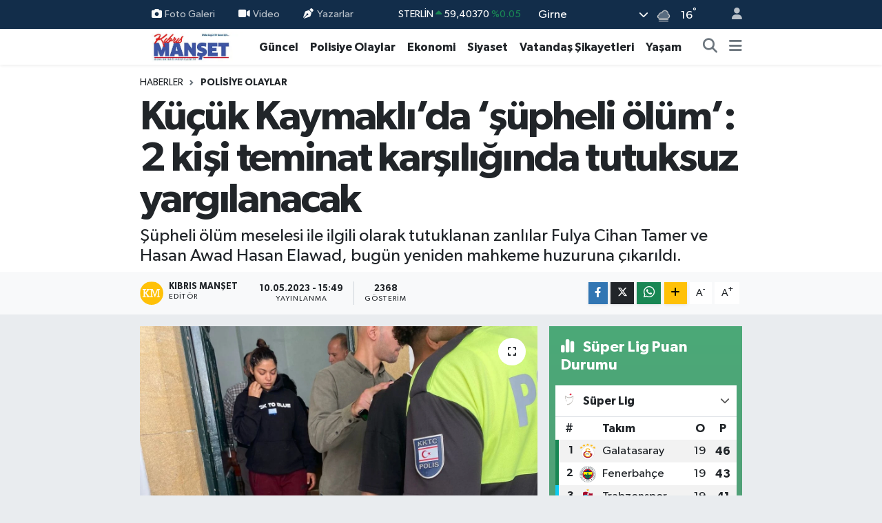

--- FILE ---
content_type: text/html; charset=UTF-8
request_url: https://www.kibrismanset.com/kucuk-kaymaklida-supheli-olum-2-kisi-teminat-karsiliginda-tutuksuz-yargilanacak
body_size: 23440
content:
<!DOCTYPE html>
<html lang="tr" data-theme="flow">
<head>
<link rel="dns-prefetch" href="//www.kibrismanset.com">
<link rel="dns-prefetch" href="//kibrismansetcom.teimg.com">
<link rel="dns-prefetch" href="//static.tebilisim.com">
<link rel="dns-prefetch" href="//www.googletagmanager.com">
<link rel="dns-prefetch" href="//www.facebook.com">
<link rel="dns-prefetch" href="//www.w3.org">
<link rel="dns-prefetch" href="//x.com">
<link rel="dns-prefetch" href="//api.whatsapp.com">
<link rel="dns-prefetch" href="//www.linkedin.com">
<link rel="dns-prefetch" href="//pinterest.com">
<link rel="dns-prefetch" href="//t.me">
<link rel="dns-prefetch" href="//media.api-sports.io">
<link rel="dns-prefetch" href="//facebook.com">
<link rel="dns-prefetch" href="//tebilisim.com">
<link rel="dns-prefetch" href="//www.google.com">

    <meta charset="utf-8">
<title>Küçük Kaymaklı’da ‘şüpheli ölüm’: 2 kişi teminat karşılığında tutuksuz yargılanacak - Kıbrıs Manşet - Kıbrıs Haber, KKTC Son Dakika, KIBRIS Gündem, Kıbrıs Gazetesi, Haber KKTC</title>
<meta name="description" content="Şüpheli ölüm meselesi ile ilgili olarak tutuklanan zanlılar  Fulya Cihan Tamer ve Hasan Awad Hasan Elawad, bugün yeniden mahkeme huzuruna çıkarıldı.">
<link rel="canonical" href="https://www.kibrismanset.com/kucuk-kaymaklida-supheli-olum-2-kisi-teminat-karsiliginda-tutuksuz-yargilanacak">
<meta name="viewport" content="width=device-width,initial-scale=1">
<meta name="X-UA-Compatible" content="IE=edge">
<meta name="robots" content="max-image-preview:large">
<meta name="theme-color" content="#122d4a">
<meta name="title" content="Küçük Kaymaklı’da ‘şüpheli ölüm’: 2 kişi teminat karşılığında tutuksuz yargılanacak">
<meta name="articleSection" content="news">
<meta name="datePublished" content="2023-05-10T15:49:00+03:00">
<meta name="dateModified" content="2023-05-10T15:49:00+03:00">
<meta name="articleAuthor" content="Kıbrıs Manşet">
<meta name="author" content="Kıbrıs Manşet">
<link rel="amphtml" href="https://www.kibrismanset.com/kucuk-kaymaklida-supheli-olum-2-kisi-teminat-karsiliginda-tutuksuz-yargilanacak/amp">
<meta property="og:site_name" content="Kıbrıs Haber, KKTC Son Dakika, KIBRIS Gündem, Kıbrıs Gazetesi, Haber KKTC, Manşetler">
<meta property="og:title" content="Küçük Kaymaklı’da ‘şüpheli ölüm’: 2 kişi teminat karşılığında tutuksuz yargılanacak">
<meta property="og:description" content="Şüpheli ölüm meselesi ile ilgili olarak tutuklanan zanlılar  Fulya Cihan Tamer ve Hasan Awad Hasan Elawad, bugün yeniden mahkeme huzuruna çıkarıldı.">
<meta property="og:url" content="https://www.kibrismanset.com/kucuk-kaymaklida-supheli-olum-2-kisi-teminat-karsiliginda-tutuksuz-yargilanacak">
<meta property="og:image" content="https://kibrismansetcom.teimg.com/kibrismanset-com/uploads/2023/05/tyhjklscpcolikujyhbgvhjklooikmjnhbggggggggggggggg.jpg">
<meta property="og:type" content="article">
<meta property="og:article:published_time" content="2023-05-10T15:49:00+03:00">
<meta property="og:article:modified_time" content="2023-05-10T15:49:00+03:00">
<meta name="twitter:card" content="summary_large_image">
<meta name="twitter:title" content="Küçük Kaymaklı’da ‘şüpheli ölüm’: 2 kişi teminat karşılığında tutuksuz yargılanacak">
<meta name="twitter:description" content="Şüpheli ölüm meselesi ile ilgili olarak tutuklanan zanlılar  Fulya Cihan Tamer ve Hasan Awad Hasan Elawad, bugün yeniden mahkeme huzuruna çıkarıldı.">
<meta name="twitter:image" content="https://kibrismansetcom.teimg.com/kibrismanset-com/uploads/2023/05/tyhjklscpcolikujyhbgvhjklooikmjnhbggggggggggggggg.jpg">
<meta name="twitter:url" content="https://www.kibrismanset.com/kucuk-kaymaklida-supheli-olum-2-kisi-teminat-karsiliginda-tutuksuz-yargilanacak">
<link rel="manifest" href="https://www.kibrismanset.com/manifest.json?v=6.6.4" />
<link rel="preload" href="https://static.tebilisim.com/flow/assets/css/font-awesome/fa-solid-900.woff2" as="font" type="font/woff2" crossorigin />
<link rel="preload" href="https://static.tebilisim.com/flow/assets/css/font-awesome/fa-brands-400.woff2" as="font" type="font/woff2" crossorigin />
<link rel="preload" href="https://static.tebilisim.com/flow/assets/css/weather-icons/font/weathericons-regular-webfont.woff2" as="font" type="font/woff2" crossorigin />
<link rel="preload" href="https://static.tebilisim.com/flow/vendor/te/fonts/gibson/Gibson-Bold.woff2" as="font" type="font/woff2" crossorigin />
<link rel="preload" href="https://static.tebilisim.com/flow/vendor/te/fonts/gibson/Gibson-BoldItalic.woff2" as="font" type="font/woff2" crossorigin />
<link rel="preload" href="https://static.tebilisim.com/flow/vendor/te/fonts/gibson/Gibson-Italic.woff2" as="font" type="font/woff2" crossorigin />
<link rel="preload" href="https://static.tebilisim.com/flow/vendor/te/fonts/gibson/Gibson-Light.woff2" as="font" type="font/woff2" crossorigin />
<link rel="preload" href="https://static.tebilisim.com/flow/vendor/te/fonts/gibson/Gibson-LightItalic.woff2" as="font" type="font/woff2" crossorigin />
<link rel="preload" href="https://static.tebilisim.com/flow/vendor/te/fonts/gibson/Gibson-SemiBold.woff2" as="font" type="font/woff2" crossorigin />
<link rel="preload" href="https://static.tebilisim.com/flow/vendor/te/fonts/gibson/Gibson-SemiBoldItalic.woff2" as="font" type="font/woff2" crossorigin />
<link rel="preload" href="https://static.tebilisim.com/flow/vendor/te/fonts/gibson/Gibson.woff2" as="font" type="font/woff2" crossorigin />


<link rel="preload" as="style" href="https://static.tebilisim.com/flow/vendor/te/fonts/gibson.css?v=6.6.4">
<link rel="stylesheet" href="https://static.tebilisim.com/flow/vendor/te/fonts/gibson.css?v=6.6.4">

<style>:root {
        --te-link-color: #333;
        --te-link-hover-color: #000;
        --te-font: "Gibson";
        --te-secondary-font: "Gibson";
        --te-h1-font-size: 60px;
        --te-color: #122d4a;
        --te-hover-color: #194c82;
        --mm-ocd-width: 85%!important; /*  Mobil Menü Genişliği */
        --swiper-theme-color: var(--te-color)!important;
        --header-13-color: #ffc107;
    }</style><link rel="preload" as="style" href="https://static.tebilisim.com/flow/assets/vendor/bootstrap/css/bootstrap.min.css?v=6.6.4">
<link rel="stylesheet" href="https://static.tebilisim.com/flow/assets/vendor/bootstrap/css/bootstrap.min.css?v=6.6.4">
<link rel="preload" as="style" href="https://static.tebilisim.com/flow/assets/css/app6.6.4.min.css">
<link rel="stylesheet" href="https://static.tebilisim.com/flow/assets/css/app6.6.4.min.css">



<script type="application/ld+json">{"@context":"https:\/\/schema.org","@type":"WebSite","url":"https:\/\/www.kibrismanset.com","potentialAction":{"@type":"SearchAction","target":"https:\/\/www.kibrismanset.com\/arama?q={query}","query-input":"required name=query"}}</script>

<script type="application/ld+json">{"@context":"https:\/\/schema.org","@type":"NewsMediaOrganization","url":"https:\/\/www.kibrismanset.com","name":"K\u0131br\u0131s Man\u015fet","logo":"https:\/\/kibrismansetcom.teimg.com\/kibrismanset-com\/images\/banner\/km_site.jpg","sameAs":["https:\/\/www.facebook.com\/https:\/\/www.facebook.com\/kibrismanset1"]}</script>

<script type="application/ld+json">{"@context":"https:\/\/schema.org","@graph":[{"@type":"SiteNavigationElement","name":"Ana Sayfa","url":"https:\/\/www.kibrismanset.com","@id":"https:\/\/www.kibrismanset.com"},{"@type":"SiteNavigationElement","name":"Ya\u015fam","url":"https:\/\/www.kibrismanset.com\/yasam","@id":"https:\/\/www.kibrismanset.com\/yasam"},{"@type":"SiteNavigationElement","name":"G\u00fcncel","url":"https:\/\/www.kibrismanset.com\/guncel","@id":"https:\/\/www.kibrismanset.com\/guncel"},{"@type":"SiteNavigationElement","name":"K\u00fclt\u00fcr & Sanat","url":"https:\/\/www.kibrismanset.com\/kultur-sanat","@id":"https:\/\/www.kibrismanset.com\/kultur-sanat"},{"@type":"SiteNavigationElement","name":"Magazin","url":"https:\/\/www.kibrismanset.com\/magazin","@id":"https:\/\/www.kibrismanset.com\/magazin"},{"@type":"SiteNavigationElement","name":"G\u00fcney K\u0131br\u0131s","url":"https:\/\/www.kibrismanset.com\/guney-kibris","@id":"https:\/\/www.kibrismanset.com\/guney-kibris"},{"@type":"SiteNavigationElement","name":"Bilim & Teknoloji","url":"https:\/\/www.kibrismanset.com\/bilim-teknoloji","@id":"https:\/\/www.kibrismanset.com\/bilim-teknoloji"},{"@type":"SiteNavigationElement","name":"D\u00fcnya","url":"https:\/\/www.kibrismanset.com\/dunya","@id":"https:\/\/www.kibrismanset.com\/dunya"},{"@type":"SiteNavigationElement","name":"Siyaset","url":"https:\/\/www.kibrismanset.com\/siyaset","@id":"https:\/\/www.kibrismanset.com\/siyaset"},{"@type":"SiteNavigationElement","name":"Emlak","url":"https:\/\/www.kibrismanset.com\/emlak","@id":"https:\/\/www.kibrismanset.com\/emlak"},{"@type":"SiteNavigationElement","name":"Otomobil","url":"https:\/\/www.kibrismanset.com\/otomobil","@id":"https:\/\/www.kibrismanset.com\/otomobil"},{"@type":"SiteNavigationElement","name":"Ekonomi","url":"https:\/\/www.kibrismanset.com\/ekonomi","@id":"https:\/\/www.kibrismanset.com\/ekonomi"},{"@type":"SiteNavigationElement","name":"T\u00fcrkiye","url":"https:\/\/www.kibrismanset.com\/turkiye","@id":"https:\/\/www.kibrismanset.com\/turkiye"},{"@type":"SiteNavigationElement","name":"Medya Alemi","url":"https:\/\/www.kibrismanset.com\/medya-alemi","@id":"https:\/\/www.kibrismanset.com\/medya-alemi"},{"@type":"SiteNavigationElement","name":"Sa\u011fl\u0131k","url":"https:\/\/www.kibrismanset.com\/saglik","@id":"https:\/\/www.kibrismanset.com\/saglik"},{"@type":"SiteNavigationElement","name":"Anne, \u00c7ocuk ve Bebek Sa\u011fl\u0131\u011f\u0131","url":"https:\/\/www.kibrismanset.com\/anne-cocuk-ve-bebek-sagligi","@id":"https:\/\/www.kibrismanset.com\/anne-cocuk-ve-bebek-sagligi"},{"@type":"SiteNavigationElement","name":"\u0130lgin\u00e7","url":"https:\/\/www.kibrismanset.com\/ilginc","@id":"https:\/\/www.kibrismanset.com\/ilginc"},{"@type":"SiteNavigationElement","name":"\u00e7ocuk ve gen\u00e7","url":"https:\/\/www.kibrismanset.com\/cocuk-ve-genc","@id":"https:\/\/www.kibrismanset.com\/cocuk-ve-genc"},{"@type":"SiteNavigationElement","name":"E\u011fitim","url":"https:\/\/www.kibrismanset.com\/egitim","@id":"https:\/\/www.kibrismanset.com\/egitim"},{"@type":"SiteNavigationElement","name":"Kad\u0131n","url":"https:\/\/www.kibrismanset.com\/kadin","@id":"https:\/\/www.kibrismanset.com\/kadin"},{"@type":"SiteNavigationElement","name":"Faydal\u0131 Bilgiler","url":"https:\/\/www.kibrismanset.com\/faydali-bilgiler","@id":"https:\/\/www.kibrismanset.com\/faydali-bilgiler"},{"@type":"SiteNavigationElement","name":"Cinsel Ya\u015fam","url":"https:\/\/www.kibrismanset.com\/cinsel-yasam","@id":"https:\/\/www.kibrismanset.com\/cinsel-yasam"},{"@type":"SiteNavigationElement","name":"Yemek","url":"https:\/\/www.kibrismanset.com\/yemek","@id":"https:\/\/www.kibrismanset.com\/yemek"},{"@type":"SiteNavigationElement","name":"Polisiye Olaylar","url":"https:\/\/www.kibrismanset.com\/polisiye-olaylar","@id":"https:\/\/www.kibrismanset.com\/polisiye-olaylar"},{"@type":"SiteNavigationElement","name":"Vatanda\u015f \u015eikayetleri","url":"https:\/\/www.kibrismanset.com\/vatandas-sikayetleri","@id":"https:\/\/www.kibrismanset.com\/vatandas-sikayetleri"},{"@type":"SiteNavigationElement","name":"Her G\u00fcn Bir F\u0131kra","url":"https:\/\/www.kibrismanset.com\/her-gun-bir-fikra","@id":"https:\/\/www.kibrismanset.com\/her-gun-bir-fikra"},{"@type":"SiteNavigationElement","name":"Nostaljik Haberler","url":"https:\/\/www.kibrismanset.com\/nostaljik-haberler","@id":"https:\/\/www.kibrismanset.com\/nostaljik-haberler"},{"@type":"SiteNavigationElement","name":"K\u0131br\u0131s'l\u0131 Sanat\u00e7\u0131lar\u0131n Eserleri","url":"https:\/\/www.kibrismanset.com\/kibrisli-sanatcilarin-eserleri","@id":"https:\/\/www.kibrismanset.com\/kibrisli-sanatcilarin-eserleri"},{"@type":"SiteNavigationElement","name":"Hayat\u0131n \u0130\u00e7inden","url":"https:\/\/www.kibrismanset.com\/hayatin-icinden","@id":"https:\/\/www.kibrismanset.com\/hayatin-icinden"},{"@type":"SiteNavigationElement","name":"Bur\u00e7lar","url":"https:\/\/www.kibrismanset.com\/burclar","@id":"https:\/\/www.kibrismanset.com\/burclar"},{"@type":"SiteNavigationElement","name":"Seyahat","url":"https:\/\/www.kibrismanset.com\/seyahat","@id":"https:\/\/www.kibrismanset.com\/seyahat"},{"@type":"SiteNavigationElement","name":"G\u00fcndem","url":"https:\/\/www.kibrismanset.com\/gundem","@id":"https:\/\/www.kibrismanset.com\/gundem"},{"@type":"SiteNavigationElement","name":"N\u00f6bet\u00e7i Eczaneler","url":"https:\/\/www.kibrismanset.com\/nobetci-eczaneler","@id":"https:\/\/www.kibrismanset.com\/nobetci-eczaneler"},{"@type":"SiteNavigationElement","name":"K\u0131br\u0131s Eczaneler Listesi","url":"https:\/\/www.kibrismanset.com\/kibris-eczaneler-listesi","@id":"https:\/\/www.kibrismanset.com\/kibris-eczaneler-listesi"},{"@type":"SiteNavigationElement","name":"K\u0131br\u0131s Eski ve Yeni K\u00f6y \u0130simleri","url":"https:\/\/www.kibrismanset.com\/kibris-eski-ve-yeni-koy-isimleri","@id":"https:\/\/www.kibrismanset.com\/kibris-eski-ve-yeni-koy-isimleri"},{"@type":"SiteNavigationElement","name":"\u0130leti\u015fim","url":"https:\/\/www.kibrismanset.com\/iletisim","@id":"https:\/\/www.kibrismanset.com\/iletisim"},{"@type":"SiteNavigationElement","name":"Gizlilik S\u00f6zle\u015fmesi","url":"https:\/\/www.kibrismanset.com\/gizlilik-sozlesmesi","@id":"https:\/\/www.kibrismanset.com\/gizlilik-sozlesmesi"},{"@type":"SiteNavigationElement","name":"Yazarlar","url":"https:\/\/www.kibrismanset.com\/yazarlar","@id":"https:\/\/www.kibrismanset.com\/yazarlar"},{"@type":"SiteNavigationElement","name":"Foto Galeri","url":"https:\/\/www.kibrismanset.com\/foto-galeri","@id":"https:\/\/www.kibrismanset.com\/foto-galeri"},{"@type":"SiteNavigationElement","name":"Video Galeri","url":"https:\/\/www.kibrismanset.com\/video","@id":"https:\/\/www.kibrismanset.com\/video"},{"@type":"SiteNavigationElement","name":"Biyografiler","url":"https:\/\/www.kibrismanset.com\/biyografi","@id":"https:\/\/www.kibrismanset.com\/biyografi"},{"@type":"SiteNavigationElement","name":"Firma Rehberi","url":"https:\/\/www.kibrismanset.com\/rehber","@id":"https:\/\/www.kibrismanset.com\/rehber"},{"@type":"SiteNavigationElement","name":"Seri \u0130lanlar","url":"https:\/\/www.kibrismanset.com\/ilan","@id":"https:\/\/www.kibrismanset.com\/ilan"},{"@type":"SiteNavigationElement","name":"Vefatlar","url":"https:\/\/www.kibrismanset.com\/vefat","@id":"https:\/\/www.kibrismanset.com\/vefat"},{"@type":"SiteNavigationElement","name":"R\u00f6portajlar","url":"https:\/\/www.kibrismanset.com\/roportaj","@id":"https:\/\/www.kibrismanset.com\/roportaj"},{"@type":"SiteNavigationElement","name":"Anketler","url":"https:\/\/www.kibrismanset.com\/anketler","@id":"https:\/\/www.kibrismanset.com\/anketler"},{"@type":"SiteNavigationElement","name":"Arnavutk\u00f6y Bug\u00fcn, Yar\u0131n ve 1 Haftal\u0131k Hava Durumu Tahmini","url":"https:\/\/www.kibrismanset.com\/arnavutkoy-hava-durumu","@id":"https:\/\/www.kibrismanset.com\/arnavutkoy-hava-durumu"},{"@type":"SiteNavigationElement","name":"Arnavutk\u00f6y Namaz Vakitleri","url":"https:\/\/www.kibrismanset.com\/arnavutkoy-namaz-vakitleri","@id":"https:\/\/www.kibrismanset.com\/arnavutkoy-namaz-vakitleri"},{"@type":"SiteNavigationElement","name":"Puan Durumu ve Fikst\u00fcr","url":"https:\/\/www.kibrismanset.com\/futbol\/st-super-lig-puan-durumu-ve-fikstur","@id":"https:\/\/www.kibrismanset.com\/futbol\/st-super-lig-puan-durumu-ve-fikstur"}]}</script>

<script type="application/ld+json">{"@context":"https:\/\/schema.org","@type":"BreadcrumbList","itemListElement":[{"@type":"ListItem","position":1,"item":{"@type":"Thing","@id":"https:\/\/www.kibrismanset.com","name":"Haberler"}}]}</script>
<script type="application/ld+json">{"@context":"https:\/\/schema.org","@type":"NewsArticle","headline":"K\u00fc\u00e7\u00fck Kaymakl\u0131\u2019da \u2018\u015f\u00fcpheli \u00f6l\u00fcm\u2019: 2 ki\u015fi teminat kar\u015f\u0131l\u0131\u011f\u0131nda tutuksuz yarg\u0131lanacak","articleSection":"Polisiye Olaylar","dateCreated":"2023-05-10T15:49:00+03:00","datePublished":"2023-05-10T15:49:00+03:00","dateModified":"2023-05-10T15:49:00+03:00","wordCount":334,"genre":"news","mainEntityOfPage":{"@type":"WebPage","@id":"https:\/\/www.kibrismanset.com\/kucuk-kaymaklida-supheli-olum-2-kisi-teminat-karsiliginda-tutuksuz-yargilanacak"},"articleBody":"<p>Evrim Kamal\u0131<\/p>\r\n\r\n<p>K\u0131br\u0131s Man\u015fet \u00d6zel Haber<\/p>\r\n\r\n<p>\u015e\u00fcpheli \u00f6l\u00fcm meselesi ile ilgili olarak tutuklanan zanl\u0131lar<b> <\/b>&nbsp;Fulya Cihan Tamer ve Hasan Awad Hasan Elawad, bug\u00fcn yeniden mahkeme huzuruna \u00e7\u0131kar\u0131ld\u0131.<\/p>\r\n\r\n<p>Mahkemede yeminli \u015fahade veren polis \u00e7avu\u015fu H\u00fcseyin Erg\u00fcle\u00e7, olgular\u0131 aktard\u0131. Polis, 03.05.2023 tarihinde saat 14:00 raddelerinde Lefko\u015fa'da, K.Kaymakl\u0131 b\u00f6lgesi Yumru Sokak Mehmet Salih 1 Apartman\u0131 Kat 2 de yer alan konut i\u00e7erisinde misafir olarak kalmakta olan Mohamed Salah Dusougi Muhamedkh\u0131r\u2019in (E-23 Sudan - \u00d6\u011frenci ) ani olarak rahats\u0131zlanm\u0131\u015f ve olay yerine gelen 112 Acil Servis Ambulans\u0131 ekibi taraf\u0131ndan yap\u0131lan t\u00fcm m\u00fcdahalelere ra\u011fmen kurtar\u0131lamayarak vefat etti\u011fini belirtti. Polis, ayn\u0131 g\u00fcn olay mahalli ziyeret edildi\u011fini&nbsp; ve olay mahaline gidildi\u011fi zaman m\u00fctevvafan\u0131n bulundu\u011fu oda i\u00e7erisinde zanl\u0131 1 Fulya Cihan Tamer, zanl\u0131 2 Hasan Awad Hasan Elawad bulundu\u011funun tespit edildi\u011fini s\u00f6yledi.&nbsp; Polis, yine oda i\u00e7erisinde yap\u0131lan inceleme s\u0131ras\u0131nda ila\u00e7 ve eczac\u0131l\u0131k yasas\u0131na ayk\u0131r\u0131 olan 1 adet Alyse hap bulundu\u011funu belirtti. Polis, ayn\u0131 g\u00fcn zanl\u0131 1 Fulya Cihan Tamer\u2019in derdest emri gere\u011fi tutukland\u0131\u011f\u0131n\u0131 ve h\u00fccreye yerle\u015ftirmek i\u00e7in \u00fczerinde yap\u0131lan aramada vajinas\u0131na sokulmu\u015f vaziyette yine ila\u00e7 ve eczac\u0131l\u0131k yasas\u0131na ayk\u0131r\u0131 olan toplam 60 adet Rivoclon marka hap bulundu\u011funu anlatt\u0131.<\/p>\r\n\r\n<p>Polis, zanl\u0131lar\u0131n davas\u0131nda haz\u0131r olmas\u0131n\u0131 sa\u011flamak amac\u0131yla mahkemenin uygun g\u00f6rece\u011fi teminata ba\u011flanmas\u0131n\u0131&nbsp;talep&nbsp;etti.<\/p>\r\n\r\n<p>Huzurunda verilen \u015fahadeti de\u011ferlendiren Yarg\u0131\u00e7 Nil Elodie \u00c7eliker, zanl\u0131lar\u0131n<\/p>\r\n\r\n<p>yurtd\u0131\u015f\u0131na \u00e7\u0131k\u0131\u015f\u0131n\u0131 yasaklayarak, zanl\u0131 Fulya Cihan Tamer\u2019in 10 bin TL nakdi ve 2 kefilin 150 bin TL\u2019lik \u015fahsi kefalet imzalamas\u0131, haftada 1 g\u00fcn polise ispat-\u0131 v\u00fccutta bulunmas\u0131 ko\u015fuluyla tutuksuz yarg\u0131lanmas\u0131na emir verdi.<\/p>\r\n\r\n<p>\u00c7eliker, Hasan Awad Hasan Elawad\u2019\u0131n ise 30 bin TL nakdi teminat yat\u0131rmas\u0131, haftada 4 g\u00fcn polise ispat-\u0131 v\u00fccutta bulunmas\u0131 ko\u015fuluyla tutuksuz yarg\u0131lanmas\u0131na emir verdi.<\/p>\r\n\r\n<p><img alt=\"\" src=\"https:\/\/kibrismansetcom.teimg.com\/kibrismanset-com\/uploads\/2023\/05\/rtyhujikokujytgryuioloooooooooo.jpg\" style=\"width: 1331px; height: 855px;\" \/><\/p>","description":"\u015e\u00fcpheli \u00f6l\u00fcm meselesi ile ilgili olarak tutuklanan zanl\u0131lar  Fulya Cihan Tamer ve Hasan Awad Hasan Elawad, bug\u00fcn yeniden mahkeme huzuruna \u00e7\u0131kar\u0131ld\u0131.","inLanguage":"tr-TR","keywords":[],"image":{"@type":"ImageObject","url":"https:\/\/kibrismansetcom.teimg.com\/crop\/1280x720\/kibrismanset-com\/uploads\/2023\/05\/tyhjklscpcolikujyhbgvhjklooikmjnhbggggggggggggggg.jpg","width":"1280","height":"720","caption":"K\u00fc\u00e7\u00fck Kaymakl\u0131\u2019da \u2018\u015f\u00fcpheli \u00f6l\u00fcm\u2019: 2 ki\u015fi teminat kar\u015f\u0131l\u0131\u011f\u0131nda tutuksuz yarg\u0131lanacak"},"publishingPrinciples":"https:\/\/www.kibrismanset.com\/gizlilik-sozlesmesi","isFamilyFriendly":"http:\/\/schema.org\/True","isAccessibleForFree":"http:\/\/schema.org\/True","publisher":{"@type":"Organization","name":"K\u0131br\u0131s Man\u015fet","image":"https:\/\/kibrismansetcom.teimg.com\/kibrismanset-com\/images\/banner\/km_site.jpg","logo":{"@type":"ImageObject","url":"https:\/\/kibrismansetcom.teimg.com\/kibrismanset-com\/images\/banner\/km_site.jpg","width":"640","height":"375"}},"author":{"@type":"Person","name":"K\u0131br\u0131s Man\u015fet","honorificPrefix":"","jobTitle":"","url":null}}</script>





<style>
.mega-menu {z-index: 9999 !important;}
@media screen and (min-width: 1620px) {
    .container {width: 1280px!important; max-width: 1280px!important;}
    #ad_36 {margin-right: 15px !important;}
    #ad_9 {margin-left: 15px !important;}
}

@media screen and (min-width: 1325px) and (max-width: 1620px) {
    .container {width: 1100px!important; max-width: 1100px!important;}
    #ad_36 {margin-right: 100px !important;}
    #ad_9 {margin-left: 100px !important;}
}
@media screen and (min-width: 1295px) and (max-width: 1325px) {
    .container {width: 990px!important; max-width: 990px!important;}
    #ad_36 {margin-right: 165px !important;}
    #ad_9 {margin-left: 165px !important;}
}
@media screen and (min-width: 1200px) and (max-width: 1295px) {
    .container {width: 900px!important; max-width: 900px!important;}
    #ad_36 {margin-right: 210px !important;}
    #ad_9 {margin-left: 210px !important;}

}
</style>
<script async src="https://www.googletagmanager.com/gtag/js?id=G-S2TW5V19EH"></script>
<script>
  window.dataLayer = window.dataLayer || [];
  function gtag(){dataLayer.push(arguments);}
  gtag('js', new Date());

  gtag('config', 'G-S2TW5V19EH');
</script>






</head>




<body class="d-flex flex-column min-vh-100">

    
    

    <header class="header-4">
    <div class="top-header d-none d-lg-block">
        <div class="container">
            <div class="d-flex justify-content-between align-items-center">

                <ul  class="top-menu nav small sticky-top">
        <li class="nav-item   ">
        <a href="/foto-galeri" class="nav-link pe-3" target="_self" title="Foto Galeri"><i class="fa fa-camera me-1 text-light mr-1"></i>Foto Galeri</a>
        
    </li>
        <li class="nav-item   ">
        <a href="/video" class="nav-link pe-3" target="_self" title="Video"><i class="fa fa-video me-1 text-light mr-1"></i>Video</a>
        
    </li>
        <li class="nav-item   ">
        <a href="/yazarlar" class="nav-link pe-3" target="_self" title="Yazarlar"><i class="fa fa-pen-nib me-1 text-light mr-1"></i>Yazarlar</a>
        
    </li>
    </ul>


                                    <div class="position-relative overflow-hidden ms-auto text-end" style="height: 36px;">
                        <!-- PİYASALAR -->
        <div class="newsticker mini small">
        <ul class="newsticker__list list-unstyled" data-header="4">
            <li class="newsticker__item col dolar">DOLAR
                <span class="text-success"><i class="fa fa-caret-up"></i></span>
                <span class="value">43,40950</span>
                <span class="text-success">%0.08</span>
            </li>
            <li class="newsticker__item col euro">EURO
                <span class="text-success"><i class="fa fa-caret-up"></i></span>
                <span class="value">51,62060</span>
                <span class="text-success">%0.06</span>
            </li>
            <li class="newsticker__item col euro">STERLİN
                <span class="text-success"><i class="fa fa-caret-up"></i></span>
                <span class="value">59,40370</span>
                <span class="text-success">%0.05</span>
            </li>
            <li class="newsticker__item col altin">G.ALTIN
                <span class="text-success"><i class="fa fa-caret-up"></i></span>
                <span class="value">7054,76000</span>
                <span class="text-success">%0.29</span>
            </li>
            <li class="newsticker__item col bist">BİST100
                <span class="text-success"><i class="fa fa-caret-up"></i></span>
                <span class="value">13.177,00</span>
                <span class="text-success">%142</span>
            </li>
            <li class="newsticker__item col btc">BITCOIN
                <span class="text-success"><i class="fa fa-caret-up"></i></span>
                <span class="value">88.305,37</span>
                <span class="text-success">%2.02</span>
            </li>
        </ul>
    </div>
    

                    </div>
                    <div class="d-flex justify-content-end align-items-center text-light ms-4 weather-widget mini">
                        <!-- HAVA DURUMU -->

<input type="hidden" name="widget_setting_weathercity" value="35.29919400,33.23632460" />

            <div class="weather d-none d-xl-block me-2" data-header="4">
            <div class="custom-selectbox text-white" onclick="toggleDropdown(this)" style="width: 100%">
    <div class="d-flex justify-content-between align-items-center">
        <span style="">Girne</span>
        <i class="fas fa-chevron-down" style="font-size: 14px"></i>
    </div>
    <ul class="bg-white text-dark overflow-widget" style="min-height: 100px; max-height: 300px">
                        <li>
            <a href="https://www.kibrismanset.com/baf-hava-durumu" title="Baf Hava Durumu" class="text-dark">
                Baf
            </a>
        </li>
                        <li>
            <a href="https://www.kibrismanset.com/dipkarpaz-hava-durumu" title="Dipkarpaz Hava Durumu" class="text-dark">
                Dipkarpaz
            </a>
        </li>
                        <li>
            <a href="https://www.kibrismanset.com/gazimagusa-hava-durumu" title="Gazimağusa Hava Durumu" class="text-dark">
                Gazimağusa
            </a>
        </li>
                        <li>
            <a href="https://www.kibrismanset.com/girne-hava-durumu" title="Girne Hava Durumu" class="text-dark">
                Girne
            </a>
        </li>
                        <li>
            <a href="https://www.kibrismanset.com/guzelyurt-hava-durumu" title="Güzelyurt Hava Durumu" class="text-dark">
                Güzelyurt
            </a>
        </li>
                        <li>
            <a href="https://www.kibrismanset.com/iskele-hava-durumu" title="İskele Hava Durumu" class="text-dark">
                İskele
            </a>
        </li>
                        <li>
            <a href="https://www.kibrismanset.com/larnaka-hava-durumu" title="Larnaka Hava Durumu" class="text-dark">
                Larnaka
            </a>
        </li>
                        <li>
            <a href="https://www.kibrismanset.com/lefke-hava-durumu" title="Lefke Hava Durumu" class="text-dark">
                Lefke
            </a>
        </li>
                        <li>
            <a href="https://www.kibrismanset.com/lefkosa-hava-durumu" title="Lefkoşa Hava Durumu" class="text-dark">
                Lefkoşa
            </a>
        </li>
                        <li>
            <a href="https://www.kibrismanset.com/limasol-hava-durumu" title="Limasol Hava Durumu" class="text-dark">
                Limasol
            </a>
        </li>
            </ul>
</div>

        </div>
        <div class="d-none d-xl-block" data-header="4">
            <span class="lead me-2">
                <img src="//cdn.weatherapi.com/weather/64x64/night/248.png" class="condition" width="26" height="26" alt="16" />
            </span>
            <span class="degree text-white">16</span><sup class="text-white">°</sup>
        </div>
    
<div data-location='{"city":"TUXX0014"}' class="d-none"></div>


                    </div>
                                <ul class="nav ms-4">
                    <li class="nav-item ms-2"><a class="nav-link pe-0" href="/member/login" title="Üyelik Girişi" target="_blank"><i class="fa fa-user"></i></a></li>
                </ul>
            </div>
        </div>
    </div>
    <nav class="main-menu navbar navbar-expand-lg bg-white shadow-sm py-1">
        <div class="container">
            <div class="d-lg-none">
                <a href="#menu" title="Ana Menü"><i class="fa fa-bars fa-lg"></i></a>
            </div>
            <div>
                                <a class="navbar-brand me-0" href="/" title="Kıbrıs Haber, KKTC Son Dakika, KIBRIS Gündem, Kıbrıs Gazetesi, Haber KKTC, Manşetler">
                    <img src="https://kibrismansetcom.teimg.com/kibrismanset-com/images/banner/km_site.jpg" alt="Kıbrıs Haber, KKTC Son Dakika, KIBRIS Gündem, Kıbrıs Gazetesi, Haber KKTC, Manşetler" width="150" height="40" class="light-mode img-fluid flow-logo">
<img src="https://kibrismansetcom.teimg.com/kibrismanset-com/images/banner/km_site.jpg" alt="Kıbrıs Haber, KKTC Son Dakika, KIBRIS Gündem, Kıbrıs Gazetesi, Haber KKTC, Manşetler" width="150" height="40" class="dark-mode img-fluid flow-logo d-none">

                </a>
                            </div>
            <div class="d-none d-lg-block">
                <ul  class="nav fw-semibold">
        <li class="nav-item   ">
        <a href="/guncel" class="nav-link nav-link text-dark" target="_self" title="Güncel">Güncel</a>
        
    </li>
        <li class="nav-item   ">
        <a href="/polisiye-olaylar" class="nav-link nav-link text-dark" target="_self" title="Polisiye Olaylar">Polisiye Olaylar</a>
        
    </li>
        <li class="nav-item   ">
        <a href="/ekonomi" class="nav-link nav-link text-dark" target="_self" title="Ekonomi">Ekonomi</a>
        
    </li>
        <li class="nav-item   ">
        <a href="/siyaset" class="nav-link nav-link text-dark" target="_self" title="Siyaset">Siyaset</a>
        
    </li>
        <li class="nav-item   ">
        <a href="/vatandas-sikayetleri" class="nav-link nav-link text-dark" target="_self" title="Vatandaş Şikayetleri">Vatandaş Şikayetleri</a>
        
    </li>
        <li class="nav-item   ">
        <a href="/yasam" class="nav-link nav-link text-dark" target="_self" title="Yaşam">Yaşam</a>
        
    </li>
    </ul>

            </div>
            <ul class="navigation-menu nav d-flex align-items-center">
                <li class="nav-item">
                    <a href="/arama" class="nav-link" title="Ara">
                        <i class="fa fa-search fa-lg text-secondary"></i>
                    </a>
                </li>
                
                <li class="nav-item dropdown d-none d-lg-block position-static">
                    <a class="nav-link p-0 ms-2 text-secondary" data-bs-toggle="dropdown" href="#" aria-haspopup="true" aria-expanded="false" title="Ana Menü"><i class="fa fa-bars fa-lg"></i></a>
                    <div class="mega-menu dropdown-menu dropdown-menu-end text-capitalize shadow-lg border-0 rounded-0">

    <div class="row g-3 small p-3">

                <div class="col">
            <div class="extra-sections bg-light p-3 border">
                <a href="https://www.kibrismanset.com/girne-nobetci-eczaneler" title="Nöbetçi Eczaneler" class="d-block border-bottom pb-2 mb-2" target="_self"><i class="fa-solid fa-capsules me-2"></i>Nöbetçi Eczaneler</a>
<a href="https://www.kibrismanset.com/girne-hava-durumu" title="Hava Durumu" class="d-block border-bottom pb-2 mb-2" target="_self"><i class="fa-solid fa-cloud-sun me-2"></i>Hava Durumu</a>
<a href="https://www.kibrismanset.com/girne-namaz-vakitleri" title="Namaz Vakitleri" class="d-block border-bottom pb-2 mb-2" target="_self"><i class="fa-solid fa-mosque me-2"></i>Namaz Vakitleri</a>
<a href="https://www.kibrismanset.com/girne-trafik-durumu" title="Trafik Durumu" class="d-block border-bottom pb-2 mb-2" target="_self"><i class="fa-solid fa-car me-2"></i>Trafik Durumu</a>
<a href="https://www.kibrismanset.com/futbol/super-lig-puan-durumu-ve-fikstur" title="Süper Lig Puan Durumu ve Fikstür" class="d-block border-bottom pb-2 mb-2" target="_self"><i class="fa-solid fa-chart-bar me-2"></i>Süper Lig Puan Durumu ve Fikstür</a>
<a href="https://www.kibrismanset.com/tum-mansetler" title="Tüm Manşetler" class="d-block border-bottom pb-2 mb-2" target="_self"><i class="fa-solid fa-newspaper me-2"></i>Tüm Manşetler</a>
<a href="https://www.kibrismanset.com/sondakika-haberleri" title="Son Dakika Haberleri" class="d-block border-bottom pb-2 mb-2" target="_self"><i class="fa-solid fa-bell me-2"></i>Son Dakika Haberleri</a>

            </div>
        </div>
        
        <div class="col">
        <a href="/dunya" class="d-block border-bottom  pb-2 mb-2" target="_self" title="Dünya">Dünya</a>
            <a href="/turkiye" class="d-block border-bottom  pb-2 mb-2" target="_self" title="Türkiye">Türkiye</a>
            <a href="/guney-kibris" class="d-block border-bottom  pb-2 mb-2" target="_self" title="Güney Kıbrıs">Güney Kıbrıs</a>
            <a href="/saglik" class="d-block border-bottom  pb-2 mb-2" target="_self" title="Sağlık">Sağlık</a>
            <a href="/bilim-teknoloji" class="d-block border-bottom  pb-2 mb-2" target="_self" title="Bilim &amp; Teknoloji">Bilim &amp; Teknoloji</a>
            <a href="/magazin" class="d-block border-bottom  pb-2 mb-2" target="_self" title="Magazin">Magazin</a>
            <a href="/seyahat" class="d-block  pb-2 mb-2" target="_self" title="Seyahat">Seyahat</a>
        </div><div class="col">
            <a href="/yemek" class="d-block border-bottom  pb-2 mb-2" target="_self" title="Yemek">Yemek</a>
            <a href="/her-gun-bir-fikra" class="d-block border-bottom  pb-2 mb-2" target="_self" title="Her Gün Bir Fıkra">Her Gün Bir Fıkra</a>
            <a href="/cinsel-yasam" class="d-block border-bottom  pb-2 mb-2" target="_self" title="Cinsel Yaşam">Cinsel Yaşam</a>
            <a href="/faydali-bilgiler" class="d-block border-bottom  pb-2 mb-2" target="_self" title="Faydalı Bilgiler">Faydalı Bilgiler</a>
            <a href="/medya-alemi" class="d-block border-bottom  pb-2 mb-2" target="_self" title="Medya Alemi">Medya Alemi</a>
            <a href="/emlak" class="d-block border-bottom  pb-2 mb-2" target="_self" title="Emlak">Emlak</a>
            <a href="/ilginc" class="d-block  pb-2 mb-2" target="_self" title="İlginç">İlginç</a>
        </div><div class="col">
            <a href="/otomobil" class="d-block border-bottom  pb-2 mb-2" target="_self" title="Otomobil">Otomobil</a>
            <a href="/kultur-sanat" class="d-block border-bottom  pb-2 mb-2" target="_self" title="Kültür &amp; Sanat">Kültür &amp; Sanat</a>
            <a href="/anne-cocuk-ve-bebek-sagligi" class="d-block border-bottom  pb-2 mb-2" target="_self" title="Anne, Çocuk ve Bebek Sağlığı">Anne, Çocuk ve Bebek Sağlığı</a>
            <a href="/cocuk-ve-genc" class="d-block border-bottom  pb-2 mb-2" target="_self" title="çocuk ve genç">çocuk ve genç</a>
            <a href="/egitim" class="d-block border-bottom  pb-2 mb-2" target="_self" title="Eğitim">Eğitim</a>
            <a href="/kadin" class="d-block border-bottom  pb-2 mb-2" target="_self" title="Kadın">Kadın</a>
            <a href="/nostaljik-haberler" class="d-block  pb-2 mb-2" target="_self" title="Nostaljik Haberler">Nostaljik Haberler</a>
        </div><div class="col">
            <a href="/kibrisli-sanatcilarin-eserleri" class="d-block border-bottom  pb-2 mb-2" target="_self" title="Kıbrıs&#039;lı Sanatçıların Eserleri">Kıbrıs&#039;lı Sanatçıların Eserleri</a>
            <a href="/hayatin-icinden" class="d-block border-bottom  pb-2 mb-2" target="_self" title="Hayatın İçinden">Hayatın İçinden</a>
            <a href="/burclar" class="d-block border-bottom  pb-2 mb-2" target="_self" title="Burçlar">Burçlar</a>
        </div>


    </div>

    <div class="p-3 bg-light">
                <a class="me-3"
            href="https://www.facebook.com/https://www.facebook.com/kibrismanset1" target="_blank" rel="nofollow noreferrer noopener"><i class="fab fa-facebook me-2 text-navy"></i> Facebook</a>
                                                                                    </div>

    <div class="mega-menu-footer p-2 bg-te-color">
        <a class="dropdown-item text-white" href="/kunye" title="Künye"><i class="fa fa-id-card me-2"></i> Künye</a>
        <a class="dropdown-item text-white" href="/iletisim" title="İletişim"><i class="fa fa-envelope me-2"></i> İletişim</a>
        <a class="dropdown-item text-white" href="/rss-baglantilari" title="RSS Bağlantıları"><i class="fa fa-rss me-2"></i> RSS Bağlantıları</a>
        <a class="dropdown-item text-white" href="/member/login" title="Üyelik Girişi"><i class="fa fa-user me-2"></i> Üyelik Girişi</a>
    </div>


</div>

                </li>
            </ul>
        </div>
    </nav>
    <ul  class="mobile-categories d-lg-none list-inline bg-white">
        <li class="list-inline-item">
        <a href="/guncel" class="text-dark" target="_self" title="Güncel">
                Güncel
        </a>
    </li>
        <li class="list-inline-item">
        <a href="/polisiye-olaylar" class="text-dark" target="_self" title="Polisiye Olaylar">
                Polisiye Olaylar
        </a>
    </li>
        <li class="list-inline-item">
        <a href="/ekonomi" class="text-dark" target="_self" title="Ekonomi">
                Ekonomi
        </a>
    </li>
        <li class="list-inline-item">
        <a href="/siyaset" class="text-dark" target="_self" title="Siyaset">
                Siyaset
        </a>
    </li>
        <li class="list-inline-item">
        <a href="/vatandas-sikayetleri" class="text-dark" target="_self" title="Vatandaş Şikayetleri">
                Vatandaş Şikayetleri
        </a>
    </li>
        <li class="list-inline-item">
        <a href="/yasam" class="text-dark" target="_self" title="Yaşam">
                Yaşam
        </a>
    </li>
    </ul>


</header>






<main class="single overflow-hidden" style="min-height: 300px">

            
    
    <div class="infinite" data-show-advert="1">

    

    <div class="infinite-item d-block" data-id="378122" data-category-id="51" data-reference="TE\Archive\Models\Archive" data-json-url="/service/json/featured-infinite.json">

        

        <div class="post-header pt-3 bg-white">

    <div class="container">

        
        <nav class="meta-category d-flex justify-content-lg-start" style="--bs-breadcrumb-divider: url(&#34;data:image/svg+xml,%3Csvg xmlns='http://www.w3.org/2000/svg' width='8' height='8'%3E%3Cpath d='M2.5 0L1 1.5 3.5 4 1 6.5 2.5 8l4-4-4-4z' fill='%236c757d'/%3E%3C/svg%3E&#34;);" aria-label="breadcrumb">
        <ol class="breadcrumb mb-0">
            <li class="breadcrumb-item"><a href="https://www.kibrismanset.com" class="breadcrumb_link" target="_self">Haberler</a></li>
            <li class="breadcrumb-item active fw-bold" aria-current="page"><a href="/polisiye-olaylar" target="_self" class="breadcrumb_link text-dark" title="Polisiye Olaylar">Polisiye Olaylar</a></li>
        </ol>
</nav>

        <h1 class="h2 fw-bold text-lg-start headline my-2" itemprop="headline">Küçük Kaymaklı’da ‘şüpheli ölüm’: 2 kişi teminat karşılığında tutuksuz yargılanacak</h1>
        
        <h2 class="lead text-lg-start text-dark my-2 description" itemprop="description">Şüpheli ölüm meselesi ile ilgili olarak tutuklanan zanlılar  Fulya Cihan Tamer ve Hasan Awad Hasan Elawad, bugün yeniden mahkeme huzuruna çıkarıldı.</h2>
        
        <div class="news-tags">
    </div>

    </div>

    <div class="bg-light py-1">
        <div class="container d-flex justify-content-between align-items-center">

            <div class="meta-author">
            <a href="/muhabir/123/kibris-manset" class="d-flex" title="Kıbrıs Manşet" target="_self">
            <img class="me-2 rounded-circle" width="34" height="34" src="[data-uri]"
                loading="lazy" alt="Kıbrıs Manşet">
            <div class="me-3 flex-column align-items-center justify-content-center">
                <div class="fw-bold text-dark">Kıbrıs Manşet</div>
                <div class="info text-dark">Editör</div>
            </div>
        </a>
    
    <div class="box">
    <time class="fw-bold">10.05.2023 - 15:49</time>
    <span class="info">Yayınlanma</span>
</div>

    
    <div class="box">
    <span class="fw-bold">2368</span>
    <span class="info text-dark">Gösterim</span>
</div>

    

</div>


            <div class="share-area justify-content-end align-items-center d-none d-lg-flex">

    <div class="mobile-share-button-container mb-2 d-block d-md-none">
    <button
        class="btn btn-primary btn-sm rounded-0 shadow-sm w-100"
        onclick="handleMobileShare(event, 'Küçük Kaymaklı’da ‘şüpheli ölüm’: 2 kişi teminat karşılığında tutuksuz yargılanacak', 'https://www.kibrismanset.com/kucuk-kaymaklida-supheli-olum-2-kisi-teminat-karsiliginda-tutuksuz-yargilanacak')"
        title="Paylaş"
    >
        <i class="fas fa-share-alt me-2"></i>Paylaş
    </button>
</div>

<div class="social-buttons-new d-none d-md-flex justify-content-between">
    <a
        href="https://www.facebook.com/sharer/sharer.php?u=https%3A%2F%2Fwww.kibrismanset.com%2Fkucuk-kaymaklida-supheli-olum-2-kisi-teminat-karsiliginda-tutuksuz-yargilanacak"
        onclick="initiateDesktopShare(event, 'facebook')"
        class="btn btn-primary btn-sm rounded-0 shadow-sm me-1"
        title="Facebook'ta Paylaş"
        data-platform="facebook"
        data-share-url="https://www.kibrismanset.com/kucuk-kaymaklida-supheli-olum-2-kisi-teminat-karsiliginda-tutuksuz-yargilanacak"
        data-share-title="Küçük Kaymaklı’da ‘şüpheli ölüm’: 2 kişi teminat karşılığında tutuksuz yargılanacak"
        rel="noreferrer nofollow noopener external"
    >
        <i class="fab fa-facebook-f"></i>
    </a>

    <a
        href="https://x.com/intent/tweet?url=https%3A%2F%2Fwww.kibrismanset.com%2Fkucuk-kaymaklida-supheli-olum-2-kisi-teminat-karsiliginda-tutuksuz-yargilanacak&text=K%C3%BC%C3%A7%C3%BCk+Kaymakl%C4%B1%E2%80%99da+%E2%80%98%C5%9F%C3%BCpheli+%C3%B6l%C3%BCm%E2%80%99%3A+2+ki%C5%9Fi+teminat+kar%C5%9F%C4%B1l%C4%B1%C4%9F%C4%B1nda+tutuksuz+yarg%C4%B1lanacak"
        onclick="initiateDesktopShare(event, 'twitter')"
        class="btn btn-dark btn-sm rounded-0 shadow-sm me-1"
        title="X'de Paylaş"
        data-platform="twitter"
        data-share-url="https://www.kibrismanset.com/kucuk-kaymaklida-supheli-olum-2-kisi-teminat-karsiliginda-tutuksuz-yargilanacak"
        data-share-title="Küçük Kaymaklı’da ‘şüpheli ölüm’: 2 kişi teminat karşılığında tutuksuz yargılanacak"
        rel="noreferrer nofollow noopener external"
    >
        <i class="fab fa-x-twitter text-white"></i>
    </a>

    <a
        href="https://api.whatsapp.com/send?text=K%C3%BC%C3%A7%C3%BCk+Kaymakl%C4%B1%E2%80%99da+%E2%80%98%C5%9F%C3%BCpheli+%C3%B6l%C3%BCm%E2%80%99%3A+2+ki%C5%9Fi+teminat+kar%C5%9F%C4%B1l%C4%B1%C4%9F%C4%B1nda+tutuksuz+yarg%C4%B1lanacak+-+https%3A%2F%2Fwww.kibrismanset.com%2Fkucuk-kaymaklida-supheli-olum-2-kisi-teminat-karsiliginda-tutuksuz-yargilanacak"
        onclick="initiateDesktopShare(event, 'whatsapp')"
        class="btn btn-success btn-sm rounded-0 btn-whatsapp shadow-sm me-1"
        title="Whatsapp'ta Paylaş"
        data-platform="whatsapp"
        data-share-url="https://www.kibrismanset.com/kucuk-kaymaklida-supheli-olum-2-kisi-teminat-karsiliginda-tutuksuz-yargilanacak"
        data-share-title="Küçük Kaymaklı’da ‘şüpheli ölüm’: 2 kişi teminat karşılığında tutuksuz yargılanacak"
        rel="noreferrer nofollow noopener external"
    >
        <i class="fab fa-whatsapp fa-lg"></i>
    </a>

    <div class="dropdown">
        <button class="dropdownButton btn btn-sm rounded-0 btn-warning border-none shadow-sm me-1" type="button" data-bs-toggle="dropdown" name="socialDropdownButton" title="Daha Fazla">
            <i id="icon" class="fa fa-plus"></i>
        </button>

        <ul class="dropdown-menu dropdown-menu-end border-0 rounded-1 shadow">
            <li>
                <a
                    href="https://www.linkedin.com/sharing/share-offsite/?url=https%3A%2F%2Fwww.kibrismanset.com%2Fkucuk-kaymaklida-supheli-olum-2-kisi-teminat-karsiliginda-tutuksuz-yargilanacak"
                    class="dropdown-item"
                    onclick="initiateDesktopShare(event, 'linkedin')"
                    data-platform="linkedin"
                    data-share-url="https://www.kibrismanset.com/kucuk-kaymaklida-supheli-olum-2-kisi-teminat-karsiliginda-tutuksuz-yargilanacak"
                    data-share-title="Küçük Kaymaklı’da ‘şüpheli ölüm’: 2 kişi teminat karşılığında tutuksuz yargılanacak"
                    rel="noreferrer nofollow noopener external"
                    title="Linkedin"
                >
                    <i class="fab fa-linkedin text-primary me-2"></i>Linkedin
                </a>
            </li>
            <li>
                <a
                    href="https://pinterest.com/pin/create/button/?url=https%3A%2F%2Fwww.kibrismanset.com%2Fkucuk-kaymaklida-supheli-olum-2-kisi-teminat-karsiliginda-tutuksuz-yargilanacak&description=K%C3%BC%C3%A7%C3%BCk+Kaymakl%C4%B1%E2%80%99da+%E2%80%98%C5%9F%C3%BCpheli+%C3%B6l%C3%BCm%E2%80%99%3A+2+ki%C5%9Fi+teminat+kar%C5%9F%C4%B1l%C4%B1%C4%9F%C4%B1nda+tutuksuz+yarg%C4%B1lanacak&media="
                    class="dropdown-item"
                    onclick="initiateDesktopShare(event, 'pinterest')"
                    data-platform="pinterest"
                    data-share-url="https://www.kibrismanset.com/kucuk-kaymaklida-supheli-olum-2-kisi-teminat-karsiliginda-tutuksuz-yargilanacak"
                    data-share-title="Küçük Kaymaklı’da ‘şüpheli ölüm’: 2 kişi teminat karşılığında tutuksuz yargılanacak"
                    rel="noreferrer nofollow noopener external"
                    title="Pinterest"
                >
                    <i class="fab fa-pinterest text-danger me-2"></i>Pinterest
                </a>
            </li>
            <li>
                <a
                    href="https://t.me/share/url?url=https%3A%2F%2Fwww.kibrismanset.com%2Fkucuk-kaymaklida-supheli-olum-2-kisi-teminat-karsiliginda-tutuksuz-yargilanacak&text=K%C3%BC%C3%A7%C3%BCk+Kaymakl%C4%B1%E2%80%99da+%E2%80%98%C5%9F%C3%BCpheli+%C3%B6l%C3%BCm%E2%80%99%3A+2+ki%C5%9Fi+teminat+kar%C5%9F%C4%B1l%C4%B1%C4%9F%C4%B1nda+tutuksuz+yarg%C4%B1lanacak"
                    class="dropdown-item"
                    onclick="initiateDesktopShare(event, 'telegram')"
                    data-platform="telegram"
                    data-share-url="https://www.kibrismanset.com/kucuk-kaymaklida-supheli-olum-2-kisi-teminat-karsiliginda-tutuksuz-yargilanacak"
                    data-share-title="Küçük Kaymaklı’da ‘şüpheli ölüm’: 2 kişi teminat karşılığında tutuksuz yargılanacak"
                    rel="noreferrer nofollow noopener external"
                    title="Telegram"
                >
                    <i class="fab fa-telegram-plane text-primary me-2"></i>Telegram
                </a>
            </li>
            <li class="border-0">
                <a class="dropdown-item" href="javascript:void(0)" onclick="printContent(event)" title="Yazdır">
                    <i class="fas fa-print text-dark me-2"></i>
                    Yazdır
                </a>
            </li>
            <li class="border-0">
                <a class="dropdown-item" href="javascript:void(0)" onclick="copyURL(event, 'https://www.kibrismanset.com/kucuk-kaymaklida-supheli-olum-2-kisi-teminat-karsiliginda-tutuksuz-yargilanacak')" rel="noreferrer nofollow noopener external" title="Bağlantıyı Kopyala">
                    <i class="fas fa-link text-dark me-2"></i>
                    Kopyala
                </a>
            </li>
        </ul>
    </div>
</div>

<script>
    var shareableModelId = 378122;
    var shareableModelClass = 'TE\\Archive\\Models\\Archive';

    function shareCount(id, model, platform, url) {
        fetch("https://www.kibrismanset.com/sharecount", {
            method: 'POST',
            headers: {
                'Content-Type': 'application/json',
                'X-CSRF-TOKEN': document.querySelector('meta[name="csrf-token"]')?.getAttribute('content')
            },
            body: JSON.stringify({ id, model, platform, url })
        }).catch(err => console.error('Share count fetch error:', err));
    }

    function goSharePopup(url, title, width = 600, height = 400) {
        const left = (screen.width - width) / 2;
        const top = (screen.height - height) / 2;
        window.open(
            url,
            title,
            `width=${width},height=${height},left=${left},top=${top},resizable=yes,scrollbars=yes`
        );
    }

    async function handleMobileShare(event, title, url) {
        event.preventDefault();

        if (shareableModelId && shareableModelClass) {
            shareCount(shareableModelId, shareableModelClass, 'native_mobile_share', url);
        }

        const isAndroidWebView = navigator.userAgent.includes('Android') && !navigator.share;

        if (isAndroidWebView) {
            window.location.href = 'androidshare://paylas?title=' + encodeURIComponent(title) + '&url=' + encodeURIComponent(url);
            return;
        }

        if (navigator.share) {
            try {
                await navigator.share({ title: title, url: url });
            } catch (error) {
                if (error.name !== 'AbortError') {
                    console.error('Web Share API failed:', error);
                }
            }
        } else {
            alert("Bu cihaz paylaşımı desteklemiyor.");
        }
    }

    function initiateDesktopShare(event, platformOverride = null) {
        event.preventDefault();
        const anchor = event.currentTarget;
        const platform = platformOverride || anchor.dataset.platform;
        const webShareUrl = anchor.href;
        const contentUrl = anchor.dataset.shareUrl || webShareUrl;

        if (shareableModelId && shareableModelClass && platform) {
            shareCount(shareableModelId, shareableModelClass, platform, contentUrl);
        }

        goSharePopup(webShareUrl, platform ? platform.charAt(0).toUpperCase() + platform.slice(1) : "Share");
    }

    function copyURL(event, urlToCopy) {
        event.preventDefault();
        navigator.clipboard.writeText(urlToCopy).then(() => {
            alert('Bağlantı panoya kopyalandı!');
        }).catch(err => {
            console.error('Could not copy text: ', err);
            try {
                const textArea = document.createElement("textarea");
                textArea.value = urlToCopy;
                textArea.style.position = "fixed";
                document.body.appendChild(textArea);
                textArea.focus();
                textArea.select();
                document.execCommand('copy');
                document.body.removeChild(textArea);
                alert('Bağlantı panoya kopyalandı!');
            } catch (fallbackErr) {
                console.error('Fallback copy failed:', fallbackErr);
            }
        });
    }

    function printContent(event) {
        event.preventDefault();

        const triggerElement = event.currentTarget;
        const contextContainer = triggerElement.closest('.infinite-item') || document;

        const header      = contextContainer.querySelector('.post-header');
        const media       = contextContainer.querySelector('.news-section .col-lg-8 .inner, .news-section .col-lg-8 .ratio, .news-section .col-lg-8 iframe');
        const articleBody = contextContainer.querySelector('.article-text');

        if (!header && !media && !articleBody) {
            window.print();
            return;
        }

        let printHtml = '';
        
        if (header) {
            const titleEl = header.querySelector('h1');
            const descEl  = header.querySelector('.description, h2.lead');

            let cleanHeaderHtml = '<div class="printed-header">';
            if (titleEl) cleanHeaderHtml += titleEl.outerHTML;
            if (descEl)  cleanHeaderHtml += descEl.outerHTML;
            cleanHeaderHtml += '</div>';

            printHtml += cleanHeaderHtml;
        }

        if (media) {
            printHtml += media.outerHTML;
        }

        if (articleBody) {
            const articleClone = articleBody.cloneNode(true);
            articleClone.querySelectorAll('.post-flash').forEach(function (el) {
                el.parentNode.removeChild(el);
            });
            printHtml += articleClone.outerHTML;
        }
        const iframe = document.createElement('iframe');
        iframe.style.position = 'fixed';
        iframe.style.right = '0';
        iframe.style.bottom = '0';
        iframe.style.width = '0';
        iframe.style.height = '0';
        iframe.style.border = '0';
        document.body.appendChild(iframe);

        const frameWindow = iframe.contentWindow || iframe;
        const title = document.title || 'Yazdır';
        const headStyles = Array.from(document.querySelectorAll('link[rel="stylesheet"], style'))
            .map(el => el.outerHTML)
            .join('');

        iframe.onload = function () {
            try {
                frameWindow.focus();
                frameWindow.print();
            } finally {
                setTimeout(function () {
                    document.body.removeChild(iframe);
                }, 1000);
            }
        };

        const doc = frameWindow.document;
        doc.open();
        doc.write(`
            <!doctype html>
            <html lang="tr">
                <head>
<link rel="dns-prefetch" href="//www.kibrismanset.com">
<link rel="dns-prefetch" href="//kibrismansetcom.teimg.com">
<link rel="dns-prefetch" href="//static.tebilisim.com">
<link rel="dns-prefetch" href="//www.googletagmanager.com">
<link rel="dns-prefetch" href="//www.facebook.com">
<link rel="dns-prefetch" href="//www.w3.org">
<link rel="dns-prefetch" href="//x.com">
<link rel="dns-prefetch" href="//api.whatsapp.com">
<link rel="dns-prefetch" href="//www.linkedin.com">
<link rel="dns-prefetch" href="//pinterest.com">
<link rel="dns-prefetch" href="//t.me">
<link rel="dns-prefetch" href="//media.api-sports.io">
<link rel="dns-prefetch" href="//facebook.com">
<link rel="dns-prefetch" href="//tebilisim.com">
<link rel="dns-prefetch" href="//www.google.com">
                    <meta charset="utf-8">
                    <title>${title}</title>
                    ${headStyles}
                    <style>
                        html, body {
                            margin: 0;
                            padding: 0;
                            background: #ffffff;
                        }
                        .printed-article {
                            margin: 0;
                            padding: 20px;
                            box-shadow: none;
                            background: #ffffff;
                        }
                    </style>
                </head>
                <body>
                    <div class="printed-article">
                        ${printHtml}
                    </div>
                </body>
            </html>
        `);
        doc.close();
    }

    var dropdownButton = document.querySelector('.dropdownButton');
    if (dropdownButton) {
        var icon = dropdownButton.querySelector('#icon');
        var parentDropdown = dropdownButton.closest('.dropdown');
        if (parentDropdown && icon) {
            parentDropdown.addEventListener('show.bs.dropdown', function () {
                icon.classList.remove('fa-plus');
                icon.classList.add('fa-minus');
            });
            parentDropdown.addEventListener('hide.bs.dropdown', function () {
                icon.classList.remove('fa-minus');
                icon.classList.add('fa-plus');
            });
        }
    }
</script>

    
        
            <a href="#" title="Metin boyutunu küçült" class="te-textDown btn btn-sm btn-white rounded-0 me-1">A<sup>-</sup></a>
            <a href="#" title="Metin boyutunu büyüt" class="te-textUp btn btn-sm btn-white rounded-0 me-1">A<sup>+</sup></a>

            
        

    
</div>



        </div>


    </div>


</div>




        <div class="container g-0 g-sm-4">

            <div class="news-section overflow-hidden mt-lg-3">
                <div class="row g-3">
                    <div class="col-lg-8">

                        <div class="inner">
    <a href="https://kibrismansetcom.teimg.com/crop/1280x720/kibrismanset-com/uploads/2023/05/tyhjklscpcolikujyhbgvhjklooikmjnhbggggggggggggggg.jpg" class="position-relative d-block" data-fancybox>
                        <div class="zoom-in-out m-3">
            <i class="fa fa-expand" style="font-size: 14px"></i>
        </div>
        <img class="img-fluid" src="https://kibrismansetcom.teimg.com/crop/1280x720/kibrismanset-com/uploads/2023/05/tyhjklscpcolikujyhbgvhjklooikmjnhbggggggggggggggg.jpg" alt="Küçük Kaymaklı’da ‘şüpheli ölüm’: 2 kişi teminat karşılığında tutuksuz yargılanacak" width="860" height="504" loading="eager" fetchpriority="high" decoding="async" style="width:100%; aspect-ratio: 860 / 504;" />
            </a>
</div>





                        <div class="d-flex d-lg-none justify-content-between align-items-center p-2">

    <div class="mobile-share-button-container mb-2 d-block d-md-none">
    <button
        class="btn btn-primary btn-sm rounded-0 shadow-sm w-100"
        onclick="handleMobileShare(event, 'Küçük Kaymaklı’da ‘şüpheli ölüm’: 2 kişi teminat karşılığında tutuksuz yargılanacak', 'https://www.kibrismanset.com/kucuk-kaymaklida-supheli-olum-2-kisi-teminat-karsiliginda-tutuksuz-yargilanacak')"
        title="Paylaş"
    >
        <i class="fas fa-share-alt me-2"></i>Paylaş
    </button>
</div>

<div class="social-buttons-new d-none d-md-flex justify-content-between">
    <a
        href="https://www.facebook.com/sharer/sharer.php?u=https%3A%2F%2Fwww.kibrismanset.com%2Fkucuk-kaymaklida-supheli-olum-2-kisi-teminat-karsiliginda-tutuksuz-yargilanacak"
        onclick="initiateDesktopShare(event, 'facebook')"
        class="btn btn-primary btn-sm rounded-0 shadow-sm me-1"
        title="Facebook'ta Paylaş"
        data-platform="facebook"
        data-share-url="https://www.kibrismanset.com/kucuk-kaymaklida-supheli-olum-2-kisi-teminat-karsiliginda-tutuksuz-yargilanacak"
        data-share-title="Küçük Kaymaklı’da ‘şüpheli ölüm’: 2 kişi teminat karşılığında tutuksuz yargılanacak"
        rel="noreferrer nofollow noopener external"
    >
        <i class="fab fa-facebook-f"></i>
    </a>

    <a
        href="https://x.com/intent/tweet?url=https%3A%2F%2Fwww.kibrismanset.com%2Fkucuk-kaymaklida-supheli-olum-2-kisi-teminat-karsiliginda-tutuksuz-yargilanacak&text=K%C3%BC%C3%A7%C3%BCk+Kaymakl%C4%B1%E2%80%99da+%E2%80%98%C5%9F%C3%BCpheli+%C3%B6l%C3%BCm%E2%80%99%3A+2+ki%C5%9Fi+teminat+kar%C5%9F%C4%B1l%C4%B1%C4%9F%C4%B1nda+tutuksuz+yarg%C4%B1lanacak"
        onclick="initiateDesktopShare(event, 'twitter')"
        class="btn btn-dark btn-sm rounded-0 shadow-sm me-1"
        title="X'de Paylaş"
        data-platform="twitter"
        data-share-url="https://www.kibrismanset.com/kucuk-kaymaklida-supheli-olum-2-kisi-teminat-karsiliginda-tutuksuz-yargilanacak"
        data-share-title="Küçük Kaymaklı’da ‘şüpheli ölüm’: 2 kişi teminat karşılığında tutuksuz yargılanacak"
        rel="noreferrer nofollow noopener external"
    >
        <i class="fab fa-x-twitter text-white"></i>
    </a>

    <a
        href="https://api.whatsapp.com/send?text=K%C3%BC%C3%A7%C3%BCk+Kaymakl%C4%B1%E2%80%99da+%E2%80%98%C5%9F%C3%BCpheli+%C3%B6l%C3%BCm%E2%80%99%3A+2+ki%C5%9Fi+teminat+kar%C5%9F%C4%B1l%C4%B1%C4%9F%C4%B1nda+tutuksuz+yarg%C4%B1lanacak+-+https%3A%2F%2Fwww.kibrismanset.com%2Fkucuk-kaymaklida-supheli-olum-2-kisi-teminat-karsiliginda-tutuksuz-yargilanacak"
        onclick="initiateDesktopShare(event, 'whatsapp')"
        class="btn btn-success btn-sm rounded-0 btn-whatsapp shadow-sm me-1"
        title="Whatsapp'ta Paylaş"
        data-platform="whatsapp"
        data-share-url="https://www.kibrismanset.com/kucuk-kaymaklida-supheli-olum-2-kisi-teminat-karsiliginda-tutuksuz-yargilanacak"
        data-share-title="Küçük Kaymaklı’da ‘şüpheli ölüm’: 2 kişi teminat karşılığında tutuksuz yargılanacak"
        rel="noreferrer nofollow noopener external"
    >
        <i class="fab fa-whatsapp fa-lg"></i>
    </a>

    <div class="dropdown">
        <button class="dropdownButton btn btn-sm rounded-0 btn-warning border-none shadow-sm me-1" type="button" data-bs-toggle="dropdown" name="socialDropdownButton" title="Daha Fazla">
            <i id="icon" class="fa fa-plus"></i>
        </button>

        <ul class="dropdown-menu dropdown-menu-end border-0 rounded-1 shadow">
            <li>
                <a
                    href="https://www.linkedin.com/sharing/share-offsite/?url=https%3A%2F%2Fwww.kibrismanset.com%2Fkucuk-kaymaklida-supheli-olum-2-kisi-teminat-karsiliginda-tutuksuz-yargilanacak"
                    class="dropdown-item"
                    onclick="initiateDesktopShare(event, 'linkedin')"
                    data-platform="linkedin"
                    data-share-url="https://www.kibrismanset.com/kucuk-kaymaklida-supheli-olum-2-kisi-teminat-karsiliginda-tutuksuz-yargilanacak"
                    data-share-title="Küçük Kaymaklı’da ‘şüpheli ölüm’: 2 kişi teminat karşılığında tutuksuz yargılanacak"
                    rel="noreferrer nofollow noopener external"
                    title="Linkedin"
                >
                    <i class="fab fa-linkedin text-primary me-2"></i>Linkedin
                </a>
            </li>
            <li>
                <a
                    href="https://pinterest.com/pin/create/button/?url=https%3A%2F%2Fwww.kibrismanset.com%2Fkucuk-kaymaklida-supheli-olum-2-kisi-teminat-karsiliginda-tutuksuz-yargilanacak&description=K%C3%BC%C3%A7%C3%BCk+Kaymakl%C4%B1%E2%80%99da+%E2%80%98%C5%9F%C3%BCpheli+%C3%B6l%C3%BCm%E2%80%99%3A+2+ki%C5%9Fi+teminat+kar%C5%9F%C4%B1l%C4%B1%C4%9F%C4%B1nda+tutuksuz+yarg%C4%B1lanacak&media="
                    class="dropdown-item"
                    onclick="initiateDesktopShare(event, 'pinterest')"
                    data-platform="pinterest"
                    data-share-url="https://www.kibrismanset.com/kucuk-kaymaklida-supheli-olum-2-kisi-teminat-karsiliginda-tutuksuz-yargilanacak"
                    data-share-title="Küçük Kaymaklı’da ‘şüpheli ölüm’: 2 kişi teminat karşılığında tutuksuz yargılanacak"
                    rel="noreferrer nofollow noopener external"
                    title="Pinterest"
                >
                    <i class="fab fa-pinterest text-danger me-2"></i>Pinterest
                </a>
            </li>
            <li>
                <a
                    href="https://t.me/share/url?url=https%3A%2F%2Fwww.kibrismanset.com%2Fkucuk-kaymaklida-supheli-olum-2-kisi-teminat-karsiliginda-tutuksuz-yargilanacak&text=K%C3%BC%C3%A7%C3%BCk+Kaymakl%C4%B1%E2%80%99da+%E2%80%98%C5%9F%C3%BCpheli+%C3%B6l%C3%BCm%E2%80%99%3A+2+ki%C5%9Fi+teminat+kar%C5%9F%C4%B1l%C4%B1%C4%9F%C4%B1nda+tutuksuz+yarg%C4%B1lanacak"
                    class="dropdown-item"
                    onclick="initiateDesktopShare(event, 'telegram')"
                    data-platform="telegram"
                    data-share-url="https://www.kibrismanset.com/kucuk-kaymaklida-supheli-olum-2-kisi-teminat-karsiliginda-tutuksuz-yargilanacak"
                    data-share-title="Küçük Kaymaklı’da ‘şüpheli ölüm’: 2 kişi teminat karşılığında tutuksuz yargılanacak"
                    rel="noreferrer nofollow noopener external"
                    title="Telegram"
                >
                    <i class="fab fa-telegram-plane text-primary me-2"></i>Telegram
                </a>
            </li>
            <li class="border-0">
                <a class="dropdown-item" href="javascript:void(0)" onclick="printContent(event)" title="Yazdır">
                    <i class="fas fa-print text-dark me-2"></i>
                    Yazdır
                </a>
            </li>
            <li class="border-0">
                <a class="dropdown-item" href="javascript:void(0)" onclick="copyURL(event, 'https://www.kibrismanset.com/kucuk-kaymaklida-supheli-olum-2-kisi-teminat-karsiliginda-tutuksuz-yargilanacak')" rel="noreferrer nofollow noopener external" title="Bağlantıyı Kopyala">
                    <i class="fas fa-link text-dark me-2"></i>
                    Kopyala
                </a>
            </li>
        </ul>
    </div>
</div>

<script>
    var shareableModelId = 378122;
    var shareableModelClass = 'TE\\Archive\\Models\\Archive';

    function shareCount(id, model, platform, url) {
        fetch("https://www.kibrismanset.com/sharecount", {
            method: 'POST',
            headers: {
                'Content-Type': 'application/json',
                'X-CSRF-TOKEN': document.querySelector('meta[name="csrf-token"]')?.getAttribute('content')
            },
            body: JSON.stringify({ id, model, platform, url })
        }).catch(err => console.error('Share count fetch error:', err));
    }

    function goSharePopup(url, title, width = 600, height = 400) {
        const left = (screen.width - width) / 2;
        const top = (screen.height - height) / 2;
        window.open(
            url,
            title,
            `width=${width},height=${height},left=${left},top=${top},resizable=yes,scrollbars=yes`
        );
    }

    async function handleMobileShare(event, title, url) {
        event.preventDefault();

        if (shareableModelId && shareableModelClass) {
            shareCount(shareableModelId, shareableModelClass, 'native_mobile_share', url);
        }

        const isAndroidWebView = navigator.userAgent.includes('Android') && !navigator.share;

        if (isAndroidWebView) {
            window.location.href = 'androidshare://paylas?title=' + encodeURIComponent(title) + '&url=' + encodeURIComponent(url);
            return;
        }

        if (navigator.share) {
            try {
                await navigator.share({ title: title, url: url });
            } catch (error) {
                if (error.name !== 'AbortError') {
                    console.error('Web Share API failed:', error);
                }
            }
        } else {
            alert("Bu cihaz paylaşımı desteklemiyor.");
        }
    }

    function initiateDesktopShare(event, platformOverride = null) {
        event.preventDefault();
        const anchor = event.currentTarget;
        const platform = platformOverride || anchor.dataset.platform;
        const webShareUrl = anchor.href;
        const contentUrl = anchor.dataset.shareUrl || webShareUrl;

        if (shareableModelId && shareableModelClass && platform) {
            shareCount(shareableModelId, shareableModelClass, platform, contentUrl);
        }

        goSharePopup(webShareUrl, platform ? platform.charAt(0).toUpperCase() + platform.slice(1) : "Share");
    }

    function copyURL(event, urlToCopy) {
        event.preventDefault();
        navigator.clipboard.writeText(urlToCopy).then(() => {
            alert('Bağlantı panoya kopyalandı!');
        }).catch(err => {
            console.error('Could not copy text: ', err);
            try {
                const textArea = document.createElement("textarea");
                textArea.value = urlToCopy;
                textArea.style.position = "fixed";
                document.body.appendChild(textArea);
                textArea.focus();
                textArea.select();
                document.execCommand('copy');
                document.body.removeChild(textArea);
                alert('Bağlantı panoya kopyalandı!');
            } catch (fallbackErr) {
                console.error('Fallback copy failed:', fallbackErr);
            }
        });
    }

    function printContent(event) {
        event.preventDefault();

        const triggerElement = event.currentTarget;
        const contextContainer = triggerElement.closest('.infinite-item') || document;

        const header      = contextContainer.querySelector('.post-header');
        const media       = contextContainer.querySelector('.news-section .col-lg-8 .inner, .news-section .col-lg-8 .ratio, .news-section .col-lg-8 iframe');
        const articleBody = contextContainer.querySelector('.article-text');

        if (!header && !media && !articleBody) {
            window.print();
            return;
        }

        let printHtml = '';
        
        if (header) {
            const titleEl = header.querySelector('h1');
            const descEl  = header.querySelector('.description, h2.lead');

            let cleanHeaderHtml = '<div class="printed-header">';
            if (titleEl) cleanHeaderHtml += titleEl.outerHTML;
            if (descEl)  cleanHeaderHtml += descEl.outerHTML;
            cleanHeaderHtml += '</div>';

            printHtml += cleanHeaderHtml;
        }

        if (media) {
            printHtml += media.outerHTML;
        }

        if (articleBody) {
            const articleClone = articleBody.cloneNode(true);
            articleClone.querySelectorAll('.post-flash').forEach(function (el) {
                el.parentNode.removeChild(el);
            });
            printHtml += articleClone.outerHTML;
        }
        const iframe = document.createElement('iframe');
        iframe.style.position = 'fixed';
        iframe.style.right = '0';
        iframe.style.bottom = '0';
        iframe.style.width = '0';
        iframe.style.height = '0';
        iframe.style.border = '0';
        document.body.appendChild(iframe);

        const frameWindow = iframe.contentWindow || iframe;
        const title = document.title || 'Yazdır';
        const headStyles = Array.from(document.querySelectorAll('link[rel="stylesheet"], style'))
            .map(el => el.outerHTML)
            .join('');

        iframe.onload = function () {
            try {
                frameWindow.focus();
                frameWindow.print();
            } finally {
                setTimeout(function () {
                    document.body.removeChild(iframe);
                }, 1000);
            }
        };

        const doc = frameWindow.document;
        doc.open();
        doc.write(`
            <!doctype html>
            <html lang="tr">
                <head>
<link rel="dns-prefetch" href="//www.kibrismanset.com">
<link rel="dns-prefetch" href="//kibrismansetcom.teimg.com">
<link rel="dns-prefetch" href="//static.tebilisim.com">
<link rel="dns-prefetch" href="//www.googletagmanager.com">
<link rel="dns-prefetch" href="//www.facebook.com">
<link rel="dns-prefetch" href="//www.w3.org">
<link rel="dns-prefetch" href="//x.com">
<link rel="dns-prefetch" href="//api.whatsapp.com">
<link rel="dns-prefetch" href="//www.linkedin.com">
<link rel="dns-prefetch" href="//pinterest.com">
<link rel="dns-prefetch" href="//t.me">
<link rel="dns-prefetch" href="//media.api-sports.io">
<link rel="dns-prefetch" href="//facebook.com">
<link rel="dns-prefetch" href="//tebilisim.com">
<link rel="dns-prefetch" href="//www.google.com">
                    <meta charset="utf-8">
                    <title>${title}</title>
                    ${headStyles}
                    <style>
                        html, body {
                            margin: 0;
                            padding: 0;
                            background: #ffffff;
                        }
                        .printed-article {
                            margin: 0;
                            padding: 20px;
                            box-shadow: none;
                            background: #ffffff;
                        }
                    </style>
                </head>
                <body>
                    <div class="printed-article">
                        ${printHtml}
                    </div>
                </body>
            </html>
        `);
        doc.close();
    }

    var dropdownButton = document.querySelector('.dropdownButton');
    if (dropdownButton) {
        var icon = dropdownButton.querySelector('#icon');
        var parentDropdown = dropdownButton.closest('.dropdown');
        if (parentDropdown && icon) {
            parentDropdown.addEventListener('show.bs.dropdown', function () {
                icon.classList.remove('fa-plus');
                icon.classList.add('fa-minus');
            });
            parentDropdown.addEventListener('hide.bs.dropdown', function () {
                icon.classList.remove('fa-minus');
                icon.classList.add('fa-plus');
            });
        }
    }
</script>

    
        
        <div class="google-news share-are text-end">

            <a href="#" title="Metin boyutunu küçült" class="te-textDown btn btn-sm btn-white rounded-0 me-1">A<sup>-</sup></a>
            <a href="#" title="Metin boyutunu büyüt" class="te-textUp btn btn-sm btn-white rounded-0 me-1">A<sup>+</sup></a>

            
        </div>
        

    
</div>


                        <div class="card border-0 rounded-0 mb-3">
                            <div class="article-text container-padding" data-text-id="378122" property="articleBody">
                                
                                <p>Evrim Kamalı</p>

<p>Kıbrıs Manşet Özel Haber</p>

<p>Şüpheli ölüm meselesi ile ilgili olarak tutuklanan zanlılar<b> </b>&nbsp;Fulya Cihan Tamer ve Hasan Awad Hasan Elawad, bugün yeniden mahkeme huzuruna çıkarıldı.</p>

<p>Mahkemede yeminli şahade veren polis çavuşu Hüseyin Ergüleç, olguları aktardı. Polis, 03.05.2023 tarihinde saat 14:00 raddelerinde Lefkoşa'da, K.Kaymaklı bölgesi Yumru Sokak Mehmet Salih 1 Apartmanı Kat 2 de yer alan konut içerisinde misafir olarak kalmakta olan Mohamed Salah Dusougi Muhamedkhır’in (E-23 Sudan - Öğrenci ) ani olarak rahatsızlanmış ve olay yerine gelen 112 Acil Servis Ambulansı ekibi tarafından yapılan tüm müdahalelere rağmen kurtarılamayarak vefat ettiğini belirtti. Polis, aynı gün olay mahalli ziyeret edildiğini&nbsp; ve olay mahaline gidildiği zaman mütevvafanın bulunduğu oda içerisinde zanlı 1 Fulya Cihan Tamer, zanlı 2 Hasan Awad Hasan Elawad bulunduğunun tespit edildiğini söyledi.&nbsp; Polis, yine oda içerisinde yapılan inceleme sırasında ilaç ve eczacılık yasasına aykırı olan 1 adet Alyse hap bulunduğunu belirtti. Polis, aynı gün zanlı 1 Fulya Cihan Tamer’in derdest emri gereği tutuklandığını ve hücreye yerleştirmek için üzerinde yapılan aramada vajinasına sokulmuş vaziyette yine ilaç ve eczacılık yasasına aykırı olan toplam 60 adet Rivoclon marka hap bulunduğunu anlattı.</p>

<p>Polis, zanlıların davasında hazır olmasını sağlamak amacıyla mahkemenin uygun göreceği teminata bağlanmasını&nbsp;talep&nbsp;etti.</p>

<p>Huzurunda verilen şahadeti değerlendiren Yargıç Nil Elodie Çeliker, zanlıların</p>

<p>yurtdışına çıkışını yasaklayarak, zanlı Fulya Cihan Tamer’in 10 bin TL nakdi ve 2 kefilin 150 bin TL’lik şahsi kefalet imzalaması, haftada 1 gün polise ispat-ı vücutta bulunması koşuluyla tutuksuz yargılanmasına emir verdi.</p>

<p>Çeliker, Hasan Awad Hasan Elawad’ın ise 30 bin TL nakdi teminat yatırması, haftada 4 gün polise ispat-ı vücutta bulunması koşuluyla tutuksuz yargılanmasına emir verdi.</p>

<p><img alt="" src="https://kibrismansetcom.teimg.com/kibrismanset-com/uploads/2023/05/rtyhujikokujytgryuioloooooooooo.jpg" style="width: 1331px; height: 855px;" /></p><div class="article-source py-3 small ">
                </div>

                                                                
                            </div>
                        </div>

                        <div class="editors-choice my-3">
        <div class="row g-2">
                            <div class="col-12">
                    <a class="d-block bg-te-color p-1" href="/ses-yukseldikce-enerji-artar-mi" title="Ses Yükseldikçe Enerji Artar mı?" target="_self">
                        <div class="row g-1 align-items-center">
                            <div class="col-5 col-sm-3">
                                <img src="https://kibrismansetcom.teimg.com/crop/250x150/kibrismanset-com/uploads/2026/01/18734979-605.jpg" loading="lazy" width="860" height="504"
                                    alt="Ses Yükseldikçe Enerji Artar mı?" class="img-fluid">
                            </div>
                            <div class="col-7 col-sm-9">
                                <div class="post-flash-heading p-2 text-white">
                                    <span class="mini-title d-none d-md-inline">Editörün Seçtiği</span>
                                    <div class="h4 title-3-line mb-0 fw-bold lh-sm">
                                        Ses Yükseldikçe Enerji Artar mı?
                                    </div>
                                </div>
                            </div>
                        </div>
                    </a>
                </div>
                    </div>
    </div>





                        <div class="author-box my-3 p-3 bg-white">
        <div class="d-flex">
            <div class="flex-shrink-0">
                <a href="/muhabir/123/kibris-manset" title="Kıbrıs Manşet">
                    <img class="img-fluid rounded-circle" width="96" height="96"
                        src="[data-uri]" loading="lazy"
                        alt="Kıbrıs Manşet">
                </a>
            </div>
            <div class="flex-grow-1 align-self-center ms-3">
                <div class="text-dark small text-uppercase">Editör Hakkında</div>
                <div class="h4"><a href="/muhabir/123/kibris-manset" title="Kıbrıs Manşet">Kıbrıs Manşet</a></div>
                <div class="text-secondary small show-all-text mb-2"></div>

                <div class="social-buttons d-flex justify-content-start">
                                            <a href="/cdn-cgi/l/email-protection#2942404b5b405a4448475a4c5d10111a694e44484045074a4644" class="btn btn-outline-dark btn-sm me-1 rounded-1" title="E-Mail" target="_blank"><i class="fa fa-envelope"></i></a>
                                                                                                                                        </div>

            </div>
        </div>
    </div>





                        <div class="related-news my-3 bg-white p-3">
    <div class="section-title d-flex mb-3 align-items-center">
        <div class="h2 lead flex-shrink-1 text-te-color m-0 text-nowrap fw-bold">Bunlar da ilginizi çekebilir</div>
        <div class="flex-grow-1 title-line ms-3"></div>
    </div>
    <div class="row g-3">
                <div class="col-6 col-lg-4">
            <a href="/ercanda-canli-g3-mermisiyle-yakalanan-zanliya-5-gun-tutukluluk" title="Ercan’da Canlı G3 Mermisiyle Yakalanan Zanlıya 5 Gün Tutukluluk" target="_self">
                <img class="img-fluid" src="https://kibrismansetcom.teimg.com/crop/250x150/kibrismanset-com/uploads/2026/01/mahkeme-mermi-6.JPG" width="860" height="504" alt="Ercan’da Canlı G3 Mermisiyle Yakalanan Zanlıya 5 Gün Tutukluluk"></a>
                <h3 class="h5 mt-1">
                    <a href="/ercanda-canli-g3-mermisiyle-yakalanan-zanliya-5-gun-tutukluluk" title="Ercan’da Canlı G3 Mermisiyle Yakalanan Zanlıya 5 Gün Tutukluluk" target="_self">Ercan’da Canlı G3 Mermisiyle Yakalanan Zanlıya 5 Gün Tutukluluk</a>
                </h3>
            </a>
        </div>
                <div class="col-6 col-lg-4">
            <a href="/uzerinde-uysturucu-bulundu-7-gun-tutuklu-kalacak" title="Üzerinde uy*şturucu bulundu! 7 gün tutuklu kalacak" target="_self">
                <img class="img-fluid" src="https://kibrismansetcom.teimg.com/crop/250x150/kibrismanset-com/uploads/2026/01/mahkeme-uyusturucu-1-28.JPG" width="860" height="504" alt="Üzerinde uy*şturucu bulundu! 7 gün tutuklu kalacak"></a>
                <h3 class="h5 mt-1">
                    <a href="/uzerinde-uysturucu-bulundu-7-gun-tutuklu-kalacak" title="Üzerinde uy*şturucu bulundu! 7 gün tutuklu kalacak" target="_self">Üzerinde uy*şturucu bulundu! 7 gün tutuklu kalacak</a>
                </h3>
            </a>
        </div>
                <div class="col-6 col-lg-4">
            <a href="/uysturucu-davasinda-karar-aciklandi-6" title="Uy*şturucu davasında karar açıklandı" target="_self">
                <img class="img-fluid" src="https://kibrismansetcom.teimg.com/crop/250x150/kibrismanset-com/uploads/2026/01/mahkeme-uyusturucu-karar-2-2.JPG" width="860" height="504" alt="Uy*şturucu davasında karar açıklandı"></a>
                <h3 class="h5 mt-1">
                    <a href="/uysturucu-davasinda-karar-aciklandi-6" title="Uy*şturucu davasında karar açıklandı" target="_self">Uy*şturucu davasında karar açıklandı</a>
                </h3>
            </a>
        </div>
                <div class="col-6 col-lg-4">
            <a href="/uluhan-oto-galeri-saldirisi-zanlinin-hedefinde-2-galeri-daha-vardi-3-zanli-70-gun-cezaevinde" title="Uluhan Oto Galeri saldırısı zanlının hedefinde 2 galeri daha vardı, 3 zanlı 70 gün cezaevinde" target="_self">
                <img class="img-fluid" src="https://kibrismansetcom.teimg.com/crop/250x150/kibrismanset-com/uploads/2026/01/i-m-g-20260123-w-a0020.jpg" width="860" height="504" alt="Uluhan Oto Galeri saldırısı zanlının hedefinde 2 galeri daha vardı, 3 zanlı 70 gün cezaevinde"></a>
                <h3 class="h5 mt-1">
                    <a href="/uluhan-oto-galeri-saldirisi-zanlinin-hedefinde-2-galeri-daha-vardi-3-zanli-70-gun-cezaevinde" title="Uluhan Oto Galeri saldırısı zanlının hedefinde 2 galeri daha vardı, 3 zanlı 70 gün cezaevinde" target="_self">Uluhan Oto Galeri saldırısı zanlının hedefinde 2 galeri daha vardı, 3 zanlı 70 gün cezaevinde</a>
                </h3>
            </a>
        </div>
                <div class="col-6 col-lg-4">
            <a href="/ayni-gun-iki-ayri-cinsel-saldiri-iddiasi-cezaevine-gonderildi" title="Aynı Gün İki Ayrı Cinsel Saldırı İddiası: Cezaevine Gönderildi" target="_self">
                <img class="img-fluid" src="https://kibrismansetcom.teimg.com/crop/250x150/kibrismanset-com/uploads/2026/01/mahkeme-taciz-2-2.JPG" width="860" height="504" alt="Aynı Gün İki Ayrı Cinsel Saldırı İddiası: Cezaevine Gönderildi"></a>
                <h3 class="h5 mt-1">
                    <a href="/ayni-gun-iki-ayri-cinsel-saldiri-iddiasi-cezaevine-gonderildi" title="Aynı Gün İki Ayrı Cinsel Saldırı İddiası: Cezaevine Gönderildi" target="_self">Aynı Gün İki Ayrı Cinsel Saldırı İddiası: Cezaevine Gönderildi</a>
                </h3>
            </a>
        </div>
                <div class="col-6 col-lg-4">
            <a href="/3-bin-75-tllik-yiyecek-calmakla-itham-edilen-zanli-teminatla-serbest-birakildi" title="3 bin 75 TL&#039;lik yiyecek çalmakla itham edilen zanlı teminatla serbest bırakıldı" target="_self">
                <img class="img-fluid" src="https://kibrismansetcom.teimg.com/crop/250x150/kibrismanset-com/uploads/2026/01/mahkeme-sirkat-2-3.JPG" width="860" height="504" alt="3 bin 75 TL&#039;lik yiyecek çalmakla itham edilen zanlı teminatla serbest bırakıldı"></a>
                <h3 class="h5 mt-1">
                    <a href="/3-bin-75-tllik-yiyecek-calmakla-itham-edilen-zanli-teminatla-serbest-birakildi" title="3 bin 75 TL&#039;lik yiyecek çalmakla itham edilen zanlı teminatla serbest bırakıldı" target="_self">3 bin 75 TL&#039;lik yiyecek çalmakla itham edilen zanlı teminatla serbest bırakıldı</a>
                </h3>
            </a>
        </div>
            </div>
</div>


                        

                                                    <div id="comments" class="bg-white mb-3 p-3">

    
    <div>
        <div class="section-title d-flex mb-3 align-items-center">
            <div class="h2 lead flex-shrink-1 text-te-color m-0 text-nowrap fw-bold">Yorumlar </div>
            <div class="flex-grow-1 title-line ms-3"></div>
        </div>


        <form method="POST" action="https://www.kibrismanset.com/comments/add" accept-charset="UTF-8" id="form_378122"><input name="_token" type="hidden" value="ioDTMWEgUqtcB7qUPR98pHdCs3vUO3LWddMDrxxT">
        <div id="nova_honeypot_JucK3uVX1kWKrRvr_wrap" style="display: none" aria-hidden="true">
        <input id="nova_honeypot_JucK3uVX1kWKrRvr"
               name="nova_honeypot_JucK3uVX1kWKrRvr"
               type="text"
               value=""
                              autocomplete="nope"
               tabindex="-1">
        <input name="valid_from"
               type="text"
               value="[base64]"
                              autocomplete="off"
               tabindex="-1">
    </div>
        <input name="reference_id" type="hidden" value="378122">
        <input name="reference_type" type="hidden" value="TE\Archive\Models\Archive">
        <input name="parent_id" type="hidden" value="0">


        <div class="form-row">
            <div class="form-group mb-3">
                <textarea class="form-control" rows="3" placeholder="Yorumlarınızı ve düşüncelerinizi bizimle paylaşın" required name="body" cols="50"></textarea>
            </div>
            <div class="form-group mb-3">
                <input class="form-control" placeholder="Adınız soyadınız" required name="name" type="text">
            </div>


            
            <div class="form-group mb-3">
                <button type="submit" class="btn btn-te-color add-comment" data-id="378122" data-reference="TE\Archive\Models\Archive">
                    <span class="spinner-border spinner-border-sm d-none"></span>
                    Gönder
                </button>
            </div>


        </div>

        
        </form>

        <div id="comment-area" class="comment_read_378122" data-post-id="378122" data-model="TE\Archive\Models\Archive" data-action="/comments/list" ></div>

        
    </div>
</div>

                        

                    </div>

                    <div class="col-lg-4">
                        <!-- SECONDARY SIDEBAR -->
                        <aside class="mb-3 bg-gradient-green league" data-widget-unique-key="puan_durumu_2" data-default-league="super-lig">
    <div class="section-title d-flex p-3 align-items-center">
        <h2 class="lead flex-shrink-1 text-te-color m-0 fw-bold">
            <div class="h4 lead text-start text-white m-0"><i class="fa-solid fa-chart-simple me-2"></i>
            Süper Lig Puan Durumu</div>
        </h2>
    </div>
    <div class="px-2 pb-2">

        <div class="card border-0 rounded-0">
            <div class="card-body p-0">

                <div class="custom-selectbox " onclick="toggleDropdown(this)">

                    <div class="selected border-bottom">
                        <img src="https://www.kibrismanset.com/themes/flow/assets/img/leagues/super-lig.png" alt="Süper Lig">
                        Süper Lig
                        <i class="fas fa-chevron-down"></i>
                    </div>
                    <ul class="bg-white overflow-widget border-bottom" style="height: 400px">
                                                <li class="border-bottom">
                            <a href="/futbol/super-lig-puan-durumu-ve-fikstur" title="Süper Lig Puan Durumu ve Fikstür" class="text-dark">
                                <img src="https://www.kibrismanset.com/themes/flow/assets/img/leagues/super-lig.png" loading="lazy" width="54" height="54" alt="Süper Lig"> Süper Lig Puan Durumu ve Fikstür
                            </a>
                        </li>
                                                <li class="border-bottom">
                            <a href="/futbol/tff-1-lig-puan-durumu-ve-fikstur" title="TFF 1.Lig Puan Durumu ve Fikstür" class="text-dark">
                                <img src="https://www.kibrismanset.com/themes/flow/assets/img/leagues/tff-1-lig.png" loading="lazy" width="54" height="54" alt="TFF 1.Lig"> TFF 1.Lig Puan Durumu ve Fikstür
                            </a>
                        </li>
                                                <li class="border-bottom">
                            <a href="/futbol/tff-2-lig-beyaz-puan-durumu-ve-fikstur" title="TFF 2.Lig Beyaz Grup Puan Durumu ve Fikstür" class="text-dark">
                                <img src="https://www.kibrismanset.com/themes/flow/assets/img/leagues/tff-2-lig-beyaz.png" loading="lazy" width="54" height="54" alt="TFF 2.Lig Beyaz Grup"> TFF 2.Lig Beyaz Grup Puan Durumu ve Fikstür
                            </a>
                        </li>
                                                <li class="border-bottom">
                            <a href="/futbol/tff-2-lig-kirmizi-puan-durumu-ve-fikstur" title="TFF 2.Lig Kırmızı Grup Puan Durumu ve Fikstür" class="text-dark">
                                <img src="https://www.kibrismanset.com/themes/flow/assets/img/leagues/tff-2-lig-kirmizi.png" loading="lazy" width="54" height="54" alt="TFF 2.Lig Kırmızı Grup"> TFF 2.Lig Kırmızı Grup Puan Durumu ve Fikstür
                            </a>
                        </li>
                                                <li class="border-bottom">
                            <a href="/futbol/tff-3-lig-1-grup-puan-durumu-ve-fikstur" title="TFF 3.Lig 1.Grup Puan Durumu ve Fikstür" class="text-dark">
                                <img src="https://www.kibrismanset.com/themes/flow/assets/img/leagues/tff-3-lig-1-grup.png" loading="lazy" width="54" height="54" alt="TFF 3.Lig 1.Grup"> TFF 3.Lig 1.Grup Puan Durumu ve Fikstür
                            </a>
                        </li>
                                                <li class="border-bottom">
                            <a href="/futbol/tff-3-lig-2-grup-puan-durumu-ve-fikstur" title="TFF 3.Lig 2.Grup Puan Durumu ve Fikstür" class="text-dark">
                                <img src="https://www.kibrismanset.com/themes/flow/assets/img/leagues/tff-3-lig-2-grup.png" loading="lazy" width="54" height="54" alt="TFF 3.Lig 2.Grup"> TFF 3.Lig 2.Grup Puan Durumu ve Fikstür
                            </a>
                        </li>
                                                <li class="border-bottom">
                            <a href="/futbol/tff-3-lig-3-grup-puan-durumu-ve-fikstur" title="TFF 3.Lig 3.Grup Puan Durumu ve Fikstür" class="text-dark">
                                <img src="https://www.kibrismanset.com/themes/flow/assets/img/leagues/tff-3-lig-3-grup.png" loading="lazy" width="54" height="54" alt="TFF 3.Lig 3.Grup"> TFF 3.Lig 3.Grup Puan Durumu ve Fikstür
                            </a>
                        </li>
                                                <li class="border-bottom">
                            <a href="/futbol/tff-3-lig-4-grup-puan-durumu-ve-fikstur" title="TFF 3.Lig 4.Grup Puan Durumu ve Fikstür" class="text-dark">
                                <img src="https://www.kibrismanset.com/themes/flow/assets/img/leagues/tff-3-lig-4-grup.png" loading="lazy" width="54" height="54" alt="TFF 3.Lig 4.Grup"> TFF 3.Lig 4.Grup Puan Durumu ve Fikstür
                            </a>
                        </li>
                                                <li class="border-bottom">
                            <a href="/futbol/bundesliga-puan-durumu-ve-fikstur" title="Almanya Bundesliga Puan Durumu ve Fikstür" class="text-dark">
                                <img src="https://www.kibrismanset.com/themes/flow/assets/img/leagues/bundesliga.png" loading="lazy" width="54" height="54" alt="Almanya Bundesliga"> Almanya Bundesliga Puan Durumu ve Fikstür
                            </a>
                        </li>
                                                <li class="border-bottom">
                            <a href="/futbol/premier-lig-puan-durumu-ve-fikstur" title="İngiltere Premier Lig Puan Durumu ve Fikstür" class="text-dark">
                                <img src="https://www.kibrismanset.com/themes/flow/assets/img/leagues/premier-lig.png" loading="lazy" width="54" height="54" alt="İngiltere Premier Lig"> İngiltere Premier Lig Puan Durumu ve Fikstür
                            </a>
                        </li>
                                                <li class="border-bottom">
                            <a href="/futbol/la-liga-puan-durumu-ve-fikstur" title="İspanya La Liga Puan Durumu ve Fikstür" class="text-dark">
                                <img src="https://www.kibrismanset.com/themes/flow/assets/img/leagues/la-liga.png" loading="lazy" width="54" height="54" alt="İspanya La Liga"> İspanya La Liga Puan Durumu ve Fikstür
                            </a>
                        </li>
                                                <li class="border-bottom">
                            <a href="/futbol/serie-a-puan-durumu-ve-fikstur" title="İtalya Serie A Puan Durumu ve Fikstür" class="text-dark">
                                <img src="https://www.kibrismanset.com/themes/flow/assets/img/leagues/serie-a.png" loading="lazy" width="54" height="54" alt="İtalya Serie A"> İtalya Serie A Puan Durumu ve Fikstür
                            </a>
                        </li>
                                                <li class="border-bottom">
                            <a href="/futbol/ligue-1-puan-durumu-ve-fikstur" title="Fransa Ligue 1 Puan Durumu ve Fikstür" class="text-dark">
                                <img src="https://www.kibrismanset.com/themes/flow/assets/img/leagues/ligue-1.png" loading="lazy" width="54" height="54" alt="Fransa Ligue 1"> Fransa Ligue 1 Puan Durumu ve Fikstür
                            </a>
                        </li>
                                                <li class="border-bottom">
                            <a href="/futbol/azerbaijan-premyer-liqa-puan-durumu-ve-fikstur" title="Azerbaijan Premyer Liqa Puan Durumu ve Fikstür" class="text-dark">
                                <img src="https://www.kibrismanset.com/themes/flow/assets/img/leagues/azerbaijan-premyer-liqa.png" loading="lazy" width="54" height="54" alt="Azerbaijan Premyer Liqa"> Azerbaijan Premyer Liqa Puan Durumu ve Fikstür
                            </a>
                        </li>
                                                <li class="border-bottom">
                            <a href="/futbol/uefa-sampiyonlar-ligi-puan-durumu-ve-fikstur" title="Şampiyonlar Ligi Puan Durumu ve Fikstür" class="text-dark">
                                <img src="https://www.kibrismanset.com/themes/flow/assets/img/leagues/uefa-sampiyonlar-ligi.png" loading="lazy" width="54" height="54" alt="Şampiyonlar Ligi"> Şampiyonlar Ligi Puan Durumu ve Fikstür
                            </a>
                        </li>
                                                <li class="border-bottom">
                            <a href="/futbol/uefa-avrupa-ligi-puan-durumu-ve-fikstur" title="Avrupa Ligi Puan Durumu ve Fikstür" class="text-dark">
                                <img src="https://www.kibrismanset.com/themes/flow/assets/img/leagues/uefa-avrupa-ligi.png" loading="lazy" width="54" height="54" alt="Avrupa Ligi"> Avrupa Ligi Puan Durumu ve Fikstür
                            </a>
                        </li>
                                                <li class="border-bottom">
                            <a href="/futbol/uefa-konferans-ligi-puan-durumu-ve-fikstur" title="Konferans Ligi Puan Durumu ve Fikstür" class="text-dark">
                                <img src="https://www.kibrismanset.com/themes/flow/assets/img/leagues/uefa-konferans-ligi.png" loading="lazy" width="54" height="54" alt="Konferans Ligi"> Konferans Ligi Puan Durumu ve Fikstür
                            </a>
                        </li>
                                            </ul>
                </div>

                <div class="table-responsive">

                    <table class="table table-sm table-hover table-striped table-league">
                        <thead>
                            <tr>
                                <th class="border-0" style="width: 15px;text-align:right">#</th>
                                <th class="border-0" style="width: 30px"> </th>
                                <th class="border-0" style="text-align:left">Takım</th>
                                <th class="border-0" style="width: 10%;text-align:center">O</th>
                                <th class="border-0" style="width: 15%;text-align:center">P</th>
                            </tr>
                        </thead>
                        <tbody class="super-lig">
                                                        
                            <tr class="success">
                                <td class="border-0 fw-bold small" style="text-align: right;">1</td>
                                <td class="border-0" style="text-align:center"><img src="https://media.api-sports.io/football/teams/645.png" loading="lazy" alt="Galatasaray" width="24" height="24" class=""></td>
                                <td class="border-0" style="text-align: left">Galatasaray</td>
                                <td class="border-0 text-center">19</td>
                                <td class="border-0 text-center fw-bold">46</td>
                            </tr>
                                                        
                            <tr class="success">
                                <td class="border-0 fw-bold small" style="text-align: right;">2</td>
                                <td class="border-0" style="text-align:center"><img src="https://media.api-sports.io/football/teams/611.png" loading="lazy" alt="Fenerbahçe" width="24" height="24" class=""></td>
                                <td class="border-0" style="text-align: left">Fenerbahçe</td>
                                <td class="border-0 text-center">19</td>
                                <td class="border-0 text-center fw-bold">43</td>
                            </tr>
                                                        
                            <tr class="info">
                                <td class="border-0 fw-bold small" style="text-align: right;">3</td>
                                <td class="border-0" style="text-align:center"><img src="https://media.api-sports.io/football/teams/998.png" loading="lazy" alt="Trabzonspor" width="24" height="24" class=""></td>
                                <td class="border-0" style="text-align: left">Trabzonspor</td>
                                <td class="border-0 text-center">19</td>
                                <td class="border-0 text-center fw-bold">41</td>
                            </tr>
                                                        
                            <tr class="info">
                                <td class="border-0 fw-bold small" style="text-align: right;">4</td>
                                <td class="border-0" style="text-align:center"><img src="https://media.api-sports.io/football/teams/994.png" loading="lazy" alt="Göztepe" width="24" height="24" class=""></td>
                                <td class="border-0" style="text-align: left">Göztepe</td>
                                <td class="border-0 text-center">19</td>
                                <td class="border-0 text-center fw-bold">36</td>
                            </tr>
                                                        
                            <tr class="">
                                <td class="border-0 fw-bold small" style="text-align: right;">5</td>
                                <td class="border-0" style="text-align:center"><img src="https://media.api-sports.io/football/teams/549.png" loading="lazy" alt="Beşiktaş" width="24" height="24" class=""></td>
                                <td class="border-0" style="text-align: left">Beşiktaş</td>
                                <td class="border-0 text-center">19</td>
                                <td class="border-0 text-center fw-bold">33</td>
                            </tr>
                                                        
                            <tr class="">
                                <td class="border-0 fw-bold small" style="text-align: right;">6</td>
                                <td class="border-0" style="text-align:center"><img src="https://media.api-sports.io/football/teams/564.png" loading="lazy" alt="Başakşehir" width="24" height="24" class=""></td>
                                <td class="border-0" style="text-align: left">Başakşehir</td>
                                <td class="border-0 text-center">19</td>
                                <td class="border-0 text-center fw-bold">29</td>
                            </tr>
                                                        
                            <tr class="">
                                <td class="border-0 fw-bold small" style="text-align: right;">7</td>
                                <td class="border-0" style="text-align:center"><img src="https://media.api-sports.io/football/teams/3603.png" loading="lazy" alt="Samsunspor" width="24" height="24" class=""></td>
                                <td class="border-0" style="text-align: left">Samsunspor</td>
                                <td class="border-0 text-center">19</td>
                                <td class="border-0 text-center fw-bold">27</td>
                            </tr>
                                                        
                            <tr class="">
                                <td class="border-0 fw-bold small" style="text-align: right;">8</td>
                                <td class="border-0" style="text-align:center"><img src="https://media.api-sports.io/football/teams/3573.png" loading="lazy" alt="Gaziantep FK" width="24" height="24" class=""></td>
                                <td class="border-0" style="text-align: left">Gaziantep FK</td>
                                <td class="border-0 text-center">19</td>
                                <td class="border-0 text-center fw-bold">25</td>
                            </tr>
                                                        
                            <tr class="">
                                <td class="border-0 fw-bold small" style="text-align: right;">9</td>
                                <td class="border-0" style="text-align:center"><img src="https://media.api-sports.io/football/teams/7411.png" loading="lazy" alt="Kocaelispor" width="24" height="24" class=""></td>
                                <td class="border-0" style="text-align: left">Kocaelispor</td>
                                <td class="border-0 text-center">19</td>
                                <td class="border-0 text-center fw-bold">24</td>
                            </tr>
                                                        
                            <tr class="">
                                <td class="border-0 fw-bold small" style="text-align: right;">10</td>
                                <td class="border-0" style="text-align:center"><img src="https://media.api-sports.io/football/teams/996.png" loading="lazy" alt="Alanyaspor" width="24" height="24" class=""></td>
                                <td class="border-0" style="text-align: left">Alanyaspor</td>
                                <td class="border-0 text-center">19</td>
                                <td class="border-0 text-center fw-bold">22</td>
                            </tr>
                                                                                </tbody>
                    </table>
                </div>
            </div>
        </div>



    </div>

    <div class="text-center pb-2">
        <a href="/futbol/super-lig-puan-durumu-ve-fikstur" class="btn text-white bg-transparent border-0" title="Süper Lig Puan Durumu">Detaylar için tıklayın</a>
    </div>

</aside>
<aside class="fixture mb-3 bg-white p-3">
    <div class="section-title d-flex  align-items-center">
        <h2 class="lead flex-shrink-1 text-te-color m-0 fw-bold">
            <div class="title"><i class="fa-solid fa-clock me-2"></i>Süper Lig Fikstür</div>
        </h2>
        <div class="flex-grow-1 title-line mx-3"></div>
        <div class="flex-shrink-1">
            <a href="/futbol/super-lig-puan-durumu-ve-fikstur" title="Süper Lig Fikstür" class="text-te-color"><i class="fa fa-ellipsis-h fa-lg"></i></a>
        </div>
    </div>
    <div class="pt-4">

                <ul class="list-unstyled mb-3">
                        <li class="fw-bold text-dark">30 Ocak, Cuma</li>
                        <li class="d-flex align-items-center justify-content-between py-1  border-bottom ">
                <div class="d-flex align-items-center me-3" style="letter-spacing:-.5px">
                    <span>Kasımpaşa - Samsunspor</span>
                </div>
                <span class="badge rounded-0 py-2  bg-dark  " style="width: 50px;">20:00</span>
            </li>
                        <li class="d-flex align-items-center justify-content-between py-1 ">
                <div class="d-flex align-items-center me-3" style="letter-spacing:-.5px">
                    <span>Antalyaspor - Trabzonspor</span>
                </div>
                <span class="badge rounded-0 py-2  bg-dark  " style="width: 50px;">20:00</span>
            </li>
                    </ul>
                <ul class="list-unstyled mb-3">
                        <li class="fw-bold text-dark">31 Ocak, Cumartesi</li>
                        <li class="d-flex align-items-center justify-content-between py-1  border-bottom ">
                <div class="d-flex align-items-center me-3" style="letter-spacing:-.5px">
                    <span>Alanyaspor - Eyüpspor</span>
                </div>
                <span class="badge rounded-0 py-2  bg-dark  " style="width: 50px;">14:30</span>
            </li>
                        <li class="d-flex align-items-center justify-content-between py-1  border-bottom ">
                <div class="d-flex align-items-center me-3" style="letter-spacing:-.5px">
                    <span>Başakşehir - Rizespor</span>
                </div>
                <span class="badge rounded-0 py-2  bg-dark  " style="width: 50px;">17:00</span>
            </li>
                        <li class="d-flex align-items-center justify-content-between py-1  border-bottom ">
                <div class="d-flex align-items-center me-3" style="letter-spacing:-.5px">
                    <span>Beşiktaş - Konyaspor</span>
                </div>
                <span class="badge rounded-0 py-2  bg-dark  " style="width: 50px;">20:00</span>
            </li>
                        <li class="d-flex align-items-center justify-content-between py-1 ">
                <div class="d-flex align-items-center me-3" style="letter-spacing:-.5px">
                    <span>Göztepe - Fatih Karagümrük</span>
                </div>
                <span class="badge rounded-0 py-2  bg-dark  " style="width: 50px;">20:00</span>
            </li>
                    </ul>
                <ul class="list-unstyled mb-3">
                        <li class="fw-bold text-dark">1 Şubat, Pazar</li>
                        <li class="d-flex align-items-center justify-content-between py-1  border-bottom ">
                <div class="d-flex align-items-center me-3" style="letter-spacing:-.5px">
                    <span>Gençlerbirliği - Gaziantep FK</span>
                </div>
                <span class="badge rounded-0 py-2  bg-dark  " style="width: 50px;">17:00</span>
            </li>
                        <li class="d-flex align-items-center justify-content-between py-1 ">
                <div class="d-flex align-items-center me-3" style="letter-spacing:-.5px">
                    <span>Galatasaray - Kayserispor</span>
                </div>
                <span class="badge rounded-0 py-2  bg-dark  " style="width: 50px;">20:00</span>
            </li>
                    </ul>
                <ul class="list-unstyled mb-3">
                        <li class="fw-bold text-dark">2 Şubat, Pazartesi</li>
                        <li class="d-flex align-items-center justify-content-between py-1 ">
                <div class="d-flex align-items-center me-3" style="letter-spacing:-.5px">
                    <span>Kocaelispor - Fenerbahçe</span>
                </div>
                <span class="badge rounded-0 py-2  bg-dark  " style="width: 50px;">20:00</span>
            </li>
                    </ul>
        
    </div>
</aside>
<aside class="social-media-widget mb-3 fw-bold" data-widget-unique-key="sosyal_medya_sayfalarim_3">
        <a href="https://facebook.com/https://www.facebook.com/kibrismanset1" title="Beğen" class="facebook d-flex p-2 mb-1" data-platform="facebook" data-username="https://www.facebook.com/kibrismanset1" target="_blank" rel="nofollow noreferrer noopener">
        <div class="text-white mx-2 m-0"><i class="fab fa-facebook"></i></div>
        <div class="flex-grow-1 text-white ms-3 small pt-1">FACEBOOK</div>
        <div class="mx-3 fw-semibold small pt-1"><span class="text-white text-uppercase">Beğen</span></div>
    </a>
                                </aside>

                    </div>

                </div>
            </div>
        </div>

                    <a href="" class="d-none pagination__next"></a>
            </div>



</div>


</main>


<footer class="mt-auto">

                    <footer class="mt-auto">
    <div class="footer-4 bg-gradient-te text-light mt-3 small">
        <div class="container">
            <div class="row g-3">
                <div class="col-lg-4">
                    <div class="logo-area text-center text-lg-start my-3">
                        <a href="/" title="Kıbrıs Haber, KKTC Son Dakika, KIBRIS Gündem, Kıbrıs Gazetesi, Haber KKTC, Manşetler" class="d-block mb-3">
                            <img src="https://kibrismansetcom.teimg.com/kibrismanset-com/images/haberler/no_headline.jpg" alt="Kıbrıs Haber, KKTC Son Dakika, KIBRIS Gündem, Kıbrıs Gazetesi, Haber KKTC, Manşetler" width="150" height="40" class="light-mode img-fluid flow-logo">
<img src="https://kibrismansetcom.teimg.com/kibrismanset-com/images/banner/km_site.jpg" alt="Kıbrıs Haber, KKTC Son Dakika, KIBRIS Gündem, Kıbrıs Gazetesi, Haber KKTC, Manşetler" width="150" height="40" class="dark-mode img-fluid flow-logo d-none">

                        </a>
                        <p class="text-white">Kıbrıs Manşet, yepyeni temasıyla sizleri buluştururken, sadelik ve modernizmi bir araya getiriyor. Şatafattan kaçınıyor ve insanlara haber okuyabilecekleri bir altyapı sunuyor.</p>
                    </div>
                </div>
                <div class="col-lg-4">
                    <div class="firm-infos my-3 text-center text-lg-start">
                                                <div class="te-address mb-3">
                            <i class="fa fa-map me-2 text-warning"></i>
                            <span class="text-white">29 Andover Road, London, United Kingdom, N7 7RA</span>
                        </div>
                                                                                                <div class="te-email">
                            <i class="fa fa-envelope me-2 text-warning"></i>
                            <a href="/cdn-cgi/l/email-protection#2843414a5a415b4549465b4d5c11101b684f45494144064b4745" class="text-white"><span class="__cf_email__" data-cfemail="83e8eae1f1eaf0eee2edf0e6f7babbb0c3e4eee2eaefade0ecee">[email&#160;protected]</span></a>
                        </div>
                                            </div>
                </div>
                <div class="col-lg-4 align-self-center text-center">
                    <div class="social-buttons my-3">

                        <a class="btn-outline-light text-center px-0 btn rounded-circle " rel="nofollow"
    href="https://www.facebook.com/https://www.facebook.com/kibrismanset1" target="_blank" title="Facebook">
    <i class="fab fa-facebook-f"></i>
</a>


                        <a class="btn btn-outline-light px-0" rel="nofollow" href="/rss" target="_blank" title="RSS"> <i class="fa fa-rss"></i></a>

                    </div>
                    <div class="mobile-apps d-flex g-1 my-3 justify-content-center">
                        
                    </div>
                </div>
            </div>
                        <div class="footer-extra-links my-3 p-3 bg-transparent-50">
                <nav class="row g-3">
                    <div class="col-6 col-lg-3"><a href="https://www.kibrismanset.com/girne-nobetci-eczaneler" title="Nöbetçi Eczaneler" class="text-white d-block" target="_self"><i class="fa-solid fa-capsules me-2 text-warning"></i>Nöbetçi Eczaneler</a></div>
<div class="col-6 col-lg-3"><a href="https://www.kibrismanset.com/girne-hava-durumu" title="Hava Durumu" class="text-white d-block" target="_self"><i class="fa-solid fa-cloud-sun me-2 text-warning"></i>Hava Durumu</a></div>
<div class="col-6 col-lg-3"><a href="https://www.kibrismanset.com/girne-namaz-vakitleri" title="Namaz Vakitleri" class="text-white d-block" target="_self"><i class="fa-solid fa-mosque me-2 text-warning"></i>Namaz Vakitleri</a></div>
<div class="col-6 col-lg-3"><a href="https://www.kibrismanset.com/girne-trafik-durumu" title="Trafik Durumu" class="text-white d-block" target="_self"><i class="fa-solid fa-car me-2 text-warning"></i>Trafik Durumu</a></div>
<div class="col-6 col-lg-3"><a href="https://www.kibrismanset.com/futbol/super-lig-puan-durumu-ve-fikstur" title="Süper Lig Puan Durumu ve Fikstür" class="text-white d-block" target="_self"><i class="fa-solid fa-chart-bar me-2 text-warning"></i>Süper Lig Puan Durumu ve Fikstür</a></div>
<div class="col-6 col-lg-3"><a href="https://www.kibrismanset.com/tum-mansetler" title="Tüm Manşetler" class="text-white d-block" target="_self"><i class="fa-solid fa-newspaper me-2 text-warning"></i>Tüm Manşetler</a></div>
<div class="col-6 col-lg-3"><a href="https://www.kibrismanset.com/sondakika-haberleri" title="Son Dakika Haberleri" class="text-white d-block" target="_self"><i class="fa-solid fa-bell me-2 text-warning"></i>Son Dakika Haberleri</a></div>
<div class="col-6 col-lg-3"><a href="https://www.kibrismanset.com/arsiv" title="Haber Arşivi" class="text-white d-block" target="_self"><i class="fa-solid fa-folder-open me-2 text-warning"></i>Haber Arşivi</a></div>

                </nav>
            </div>
                    </div>
    </div>

</footer>

<div class="copyright py-3 bg-gradient-te">
    <div class="container">
        <div class="row small align-items-center">
            <div class="col-lg-8">
                <ul  class="footer list-inline text-center text-lg-start">
        <li class="list-inline-item  ">
        <a href="/guncel" class="text-white list-inline-item" target="_self" title="Güncel">Güncel</a>
    </li>
        <li class="list-inline-item  ">
        <a href="/polisiye-olaylar" class="text-white list-inline-item" target="_self" title="Polisiye Olaylar">Polisiye Olaylar</a>
    </li>
        <li class="list-inline-item  ">
        <a href="/ekonomi" class="text-white list-inline-item" target="_self" title="Ekonomi">Ekonomi</a>
    </li>
        <li class="list-inline-item  ">
        <a href="/siyaset" class="text-white list-inline-item" target="_self" title="Siyaset">Siyaset</a>
    </li>
        <li class="list-inline-item  ">
        <a href="/vatandas-sikayetleri" class="text-white list-inline-item" target="_self" title="Vatandaş Şikayetleri">Vatandaş Şikayetleri</a>
    </li>
        <li class="list-inline-item  ">
        <a href="/yasam" class="text-white list-inline-item" target="_self" title="Yaşam">Yaşam</a>
    </li>
        <li class="list-inline-item  ">
        <a href="/dunya" class="text-white list-inline-item" target="_self" title="Dünya">Dünya</a>
    </li>
        <li class="list-inline-item  ">
        <a href="/turkiye" class="text-white list-inline-item" target="_self" title="Türkiye">Türkiye</a>
    </li>
        <li class="list-inline-item  ">
        <a href="/guney-kibris" class="text-white list-inline-item" target="_self" title="Güney Kıbrıs">Güney Kıbrıs</a>
    </li>
        <li class="list-inline-item  ">
        <a href="/saglik" class="text-white list-inline-item" target="_self" title="Sağlık">Sağlık</a>
    </li>
    </ul>

            </div>
            <div class="col-lg-4">
                <div class="text-white-50 text-center text-lg-end">
                    Haber Yazılımı: <a href="https://tebilisim.com/haber-yazilimi" target="_blank" class="text-white" title="haber yazılımı, haber sistemi, haber scripti">TE Bilişim</a>
                </div>
            </div>
        </div>
    </div>
</div>

        
    </footer>

    <a href="#" class="go-top mini-title">
        <i class="fa fa-long-arrow-up" aria-hidden="true"></i>
        <div class="text-uppercase">Üst</div>
    </a>

    <style>
        .go-top {
            position: fixed;
            background: var(--te-color);
            right: 1%;
            bottom: -100px;
            color: #fff;
            width: 40px;
            text-align: center;
            margin-left: -20px;
            padding-top: 10px;
            padding-bottom: 15px;
            border-radius: 100px;
            z-index: 50;
            opacity: 0;
            transition: .3s ease all;
        }

        /* Görünür hali */
        .go-top.show {
            opacity: 1;
            bottom: 10%;
        }
    </style>

    <script data-cfasync="false" src="/cdn-cgi/scripts/5c5dd728/cloudflare-static/email-decode.min.js"></script><script>
        // Scroll'a göre göster/gizle
    window.addEventListener('scroll', function () {
    const button = document.querySelector('.go-top');
    if (window.scrollY > window.innerHeight) {
        button.classList.add('show');
    } else {
        button.classList.remove('show');
    }
    });

    // Tıklanınca yukarı kaydır
    document.querySelector('.go-top').addEventListener('click', function (e) {
    e.preventDefault();
    window.scrollTo({ top: 0, behavior: 'smooth' });
    });
    </script>

    <nav id="mobile-menu" class="fw-bold">
    <ul>
        <li class="mobile-extra py-3 text-center border-bottom d-flex justify-content-evenly">
            <a href="https://facebook.com/https://www.facebook.com/kibrismanset1" class="p-1 btn btn-outline-navy text-navy" target="_blank" title="facebook" rel="nofollow noreferrer noopener"><i class="fab fa-facebook-f"></i></a>                                                                                                        </li>

        <li class="Selected"><a href="/" title="Ana Sayfa"><i class="fa fa-home me-2 text-te-color"></i>Ana Sayfa</a>
        </li>
        <li><span><i class="fa fa-folder me-2 text-te-color"></i>Kategoriler</span>
            <ul >
        <li>
        <a href="/guncel" target="_self" title="Güncel" class="">
            <i class="fa fa-angle-right me-2 text-te-color"></i>
            Güncel
        </a>
        
    </li>
        <li>
        <a href="/gazeteler" target="_self" title="Gazeteler " class="">
            <i class="fa fa-angle-right me-2 text-te-color"></i>
            Gazeteler 
        </a>
        
    </li>
        <li>
        <a href="/polisiye-olaylar" target="_self" title="Polisiye Olaylar" class="">
            <i class="fa fa-angle-right me-2 text-te-color"></i>
            Polisiye Olaylar
        </a>
        
    </li>
        <li>
        <a href="/ekonomi" target="_self" title="Ekonomi" class="">
            <i class="fa fa-angle-right me-2 text-te-color"></i>
            Ekonomi
        </a>
        
    </li>
        <li>
        <a href="/siyaset" target="_self" title="Siyaset" class="">
            <i class="fa fa-angle-right me-2 text-te-color"></i>
            Siyaset
        </a>
        
    </li>
        <li>
        <a href="/vatandas-sikayetleri" target="_self" title="Vatandaş Şikayetleri" class="">
            <i class="fa fa-angle-right me-2 text-te-color"></i>
            Vatandaş Şikayetleri
        </a>
        
    </li>
        <li>
        <a href="/yasam" target="_self" title="Yaşam" class="">
            <i class="fa fa-angle-right me-2 text-te-color"></i>
            Yaşam
        </a>
        
    </li>
        <li>
        <a href="/dunya" target="_self" title="Dünya" class="">
            <i class="fa fa-angle-right me-2 text-te-color"></i>
            Dünya
        </a>
        
    </li>
        <li>
        <a href="/turkiye" target="_self" title="Türkiye" class="">
            <i class="fa fa-angle-right me-2 text-te-color"></i>
            Türkiye
        </a>
        
    </li>
        <li>
        <a href="/guney-kibris" target="_self" title="Güney Kıbrıs" class="">
            <i class="fa fa-angle-right me-2 text-te-color"></i>
            Güney Kıbrıs
        </a>
        
    </li>
        <li>
        <a href="/saglik" target="_self" title="Sağlık" class="">
            <i class="fa fa-angle-right me-2 text-te-color"></i>
            Sağlık
        </a>
        
    </li>
        <li>
        <a href="/bilim-teknoloji" target="_self" title="Bilim &amp; Teknoloji" class="">
            <i class="fa fa-angle-right me-2 text-te-color"></i>
            Bilim &amp; Teknoloji
        </a>
        
    </li>
        <li>
        <a href="/magazin" target="_self" title="Magazin" class="">
            <i class="fa fa-angle-right me-2 text-te-color"></i>
            Magazin
        </a>
        
    </li>
        <li>
        <a href="/seyahat" target="_self" title="Seyahat" class="">
            <i class="fa fa-angle-right me-2 text-te-color"></i>
            Seyahat
        </a>
        
    </li>
        <li>
        <a href="/avrupa-gezileri" target="_self" title="Avrupa Gezileri" class="">
            <i class="fa fa-angle-right me-2 text-te-color"></i>
            Avrupa Gezileri
        </a>
        
    </li>
        <li>
        <a href="/yemek" target="_self" title="Yemek" class="">
            <i class="fa fa-angle-right me-2 text-te-color"></i>
            Yemek
        </a>
        
    </li>
        <li>
        <a href="/her-gun-bir-fikra" target="_self" title="Her Gün Bir Fıkra" class="">
            <i class="fa fa-angle-right me-2 text-te-color"></i>
            Her Gün Bir Fıkra
        </a>
        
    </li>
        <li>
        <a href="/cinsel-yasam" target="_self" title="Cinsel Yaşam" class="">
            <i class="fa fa-angle-right me-2 text-te-color"></i>
            Cinsel Yaşam
        </a>
        
    </li>
        <li>
        <a href="/faydali-bilgiler" target="_self" title="Faydalı Bilgiler" class="">
            <i class="fa fa-angle-right me-2 text-te-color"></i>
            Faydalı Bilgiler
        </a>
        
    </li>
        <li>
        <a href="/medya-alemi" target="_self" title="Medya Alemi" class="">
            <i class="fa fa-angle-right me-2 text-te-color"></i>
            Medya Alemi
        </a>
        
    </li>
        <li>
        <a href="/emlak" target="_self" title="Emlak" class="">
            <i class="fa fa-angle-right me-2 text-te-color"></i>
            Emlak
        </a>
        
    </li>
        <li>
        <a href="/ilginc" target="_self" title="İlginç" class="">
            <i class="fa fa-angle-right me-2 text-te-color"></i>
            İlginç
        </a>
        
    </li>
        <li>
        <a href="/otomobil" target="_self" title="Otomobil" class="">
            <i class="fa fa-angle-right me-2 text-te-color"></i>
            Otomobil
        </a>
        
    </li>
        <li>
        <a href="/kultur-sanat" target="_self" title="Kültür &amp; Sanat" class="">
            <i class="fa fa-angle-right me-2 text-te-color"></i>
            Kültür &amp; Sanat
        </a>
        
    </li>
        <li>
        <a href="/anne-cocuk-ve-bebek-sagligi" target="_self" title="Anne, Çocuk ve Bebek Sağlığı" class="">
            <i class="fa fa-angle-right me-2 text-te-color"></i>
            Anne, Çocuk ve Bebek Sağlığı
        </a>
        
    </li>
        <li>
        <a href="/cocuk-ve-genc" target="_self" title="çocuk ve genç" class="">
            <i class="fa fa-angle-right me-2 text-te-color"></i>
            çocuk ve genç
        </a>
        
    </li>
        <li>
        <a href="/egitim" target="_self" title="Eğitim" class="">
            <i class="fa fa-angle-right me-2 text-te-color"></i>
            Eğitim
        </a>
        
    </li>
        <li>
        <a href="/kadin" target="_self" title="Kadın" class="">
            <i class="fa fa-angle-right me-2 text-te-color"></i>
            Kadın
        </a>
        
    </li>
        <li>
        <a href="/nostaljik-haberler" target="_self" title="Nostaljik Haberler" class="">
            <i class="fa fa-angle-right me-2 text-te-color"></i>
            Nostaljik Haberler
        </a>
        
    </li>
        <li>
        <a href="/kibrisli-sanatcilarin-eserleri" target="_self" title="Kıbrıs&#039;lı Sanatçıların Eserleri" class="">
            <i class="fa fa-angle-right me-2 text-te-color"></i>
            Kıbrıs&#039;lı Sanatçıların Eserleri
        </a>
        
    </li>
        <li>
        <a href="/hayatin-icinden" target="_self" title="Hayatın İçinden" class="">
            <i class="fa fa-angle-right me-2 text-te-color"></i>
            Hayatın İçinden
        </a>
        
    </li>
        <li>
        <a href="/burclar" target="_self" title="Burçlar" class="">
            <i class="fa fa-angle-right me-2 text-te-color"></i>
            Burçlar
        </a>
        
    </li>
    </ul>

        </li>
                <li><a href="/foto-galeri" title="Foto Galeri"><i class="fa fa-camera me-2 text-te-color"></i> Foto Galeri</a></li>
                        <li><a href="/video" title="Video"><i class="fa fa-video me-2 text-te-color"></i> Video</a></li>
                        <li><a href="/yazarlar"  title="Yazarlar"><i class="fa fa-pen-nib me-2 text-te-color"></i> Yazarlar</a></li>
                        <li><a href="/rehber"  title="Firma Rehberi"><i class="fa fa-store me-2 text-te-color"></i> Firma Rehberi</a></li>
                        <li><a href="/ilan"  title="Seri İlan"><i class="fa fa-bullhorn me-2 text-te-color"></i> Seri İlan</a></li>
                        <li><a href="/roportaj"  title="Röportaj"><i class="fa fa-microphone me-2 text-te-color"></i> Röportaj</a></li>
                        <li><a href="/biyografi"  title="Biyografi"><i class="fa fa-users me-2 text-te-color"></i> Biyografi</a></li>
                        <li><a href="/anketler"  title="Anketler"><i class="fa fa-chart-bar me-2 text-te-color"></i> Anketler</a></li>
        
        <li><a href="/kunye" title="Künye"><i class="fa fa-id-card me-2 text-te-color"></i>Künye</a></li>
        <li><a href="/iletisim" title="İletişim"><i class="fa fa-envelope me-2  text-te-color"></i>İletişim</a></li>
                <li><span><i class="fa fa-folder me-2 text-te-color"></i>Servisler</span>
            <ul class="text-nowrap">
                <li><a href="https://www.kibrismanset.com/girne-nobetci-eczaneler" title="Nöbetçi Eczaneler" target="_self"><i class="fa-solid fa-capsules me-2 text-te-color"></i>Nöbetçi Eczaneler</a></li>
<li><a href="https://www.kibrismanset.com/girne-hava-durumu" title="Hava Durumu" target="_self"><i class="fa-solid fa-cloud-sun me-2 text-te-color"></i>Hava Durumu</a></li>
<li><a href="https://www.kibrismanset.com/girne-namaz-vakitleri" title="Namaz Vakitleri" target="_self"><i class="fa-solid fa-mosque me-2 text-te-color"></i>Namaz Vakitleri</a></li>
<li><a href="https://www.kibrismanset.com/girne-trafik-durumu" title="Trafik Durumu" target="_self"><i class="fa-solid fa-car me-2 text-te-color"></i>Trafik Durumu</a></li>
<li><a href="https://www.kibrismanset.com/futbol/super-lig-puan-durumu-ve-fikstur" title="Süper Lig Puan Durumu ve Fikstür" target="_self"><i class="fa-solid fa-chart-bar me-2 text-te-color"></i>Süper Lig Puan Durumu ve Fikstür</a></li>
<li><a href="https://www.kibrismanset.com/tum-mansetler" title="Tüm Manşetler" target="_self"><i class="fa-solid fa-newspaper me-2 text-te-color"></i>Tüm Manşetler</a></li>
<li><a href="https://www.kibrismanset.com/sondakika-haberleri" title="Son Dakika Haberleri" target="_self"><i class="fa-solid fa-bell me-2 text-te-color"></i>Son Dakika Haberleri</a></li>
<li><a href="https://www.kibrismanset.com/arsiv" title="Haber Arşivi" target="_self"><i class="fa-solid fa-folder-open me-2 text-te-color"></i>Haber Arşivi</a></li>

            </ul>
        </li>
            </ul>
    <a id="menu_close" title="Kapat" class="position-absolute" href="#"><i class="fa fa-times text-secondary"></i></a>
</nav>



    <!-- EXTERNAL LINK MODAL -->
<div class="modal fade" id="external-link" tabindex="-1" aria-labelledby="external-modal" aria-hidden="true" data-url="https://www.kibrismanset.com">
    <div class="modal-dialog modal-dialog-centered">
        <div class="modal-content text-center rounded-0">
            <div class="modal-header">
                <img src="https://kibrismansetcom.teimg.com/kibrismanset-com/images/banner/km_site.jpg" alt="Kıbrıs Haber, KKTC Son Dakika, KIBRIS Gündem, Kıbrıs Gazetesi, Haber KKTC, Manşetler" width="70px" height="40" class="light-mode img-fluid flow-logo">
                <a type="button" class="btn-close" data-bs-dismiss="modal" aria-label="Close"></a>
            </div>
            <div class="modal-body">
                <h3 class="modal-title fs-5" id="external-modal">Web sitemizden ayrılıyorsunuz</h3>
                <p class="text-danger external-url"></p>
                <p class="my-3">Bu bağlantı sizi <strong>https://www.kibrismanset.com</strong> dışındaki bir siteye yönlendiriyor.</p>
            </div>
            <div class="modal-footer justify-content-center">
                <a class="btn rounded-0 btn-dark" id="stayBtn" data-bs-dismiss="modal">Sayfada Kal</a>
                <a class="btn rounded-0 btn-danger" id="continueBtn" data-bs-dismiss="modal">Devam Et</a>
            </div>
        </div>
    </div>
</div>

<script>
// External Link Modal
document.addEventListener('DOMContentLoaded', (event) => {
    const siteUrl = TE.setting.url;
    //const allowedDomain = siteUrl.replace(/(^\w+:|^)\/\//, '').replace(/^www\./, '');
    const thisDomain = siteUrl.replace(/(^\w+:|^)\/\//, '').replace(/^www\./, '');


    const allowedDomains = [thisDomain, 'tebilisim.com', 'teimg.com'];


    const modal = document.getElementById("external-link");
    const stayBtn = document.getElementById("stayBtn");
    const continueBtn = document.getElementById("continueBtn");
    let pendingUrl = '';

    $(document).on('click', '.article-text a', function (e) {
         if ($(this).data('template') === 'theme.flow::views.ajax-template.editors') {
            return;
        }
        const url = new URL(this.href);
        const linkHostname = url.hostname.replace(/^www\./, '');


        const isAllowedDomain = allowedDomains.some(domain => {
            return linkHostname === domain || linkHostname.endsWith(`.${domain}`);
        })

        //if (linkHostname !== allowedDomain) {
        if (!isAllowedDomain) {
            e.preventDefault();
            pendingUrl = this.href;
            document.querySelector('.external-url').innerHTML = this.href;
            var myModal = new bootstrap.Modal(document.getElementById('external-link'));
            myModal.show();
        }
    });

    stayBtn.addEventListener('click', () => {

    });

    continueBtn.addEventListener('click', () => {
        modal.style.display = "none";
        $('.modal-backdrop').remove();
        window.open(pendingUrl, '_blank');
    });
});
</script>


<script>
    // Tables include in table - responsive div
    document.addEventListener('DOMContentLoaded', function () {
        const tables = document.querySelectorAll('table');

        tables.forEach(table => {
            const div = document.createElement('div');
            div.classList.add('table-responsive');
            table.parentNode.insertBefore(div, table);
            div.appendChild(table);
        });
    });
</script>


    <link rel="stylesheet" href="https://www.kibrismanset.com/vendor/te/plugins/advert/css/advert-public.css?v=6.6.4">
<link rel="stylesheet" href="https://www.kibrismanset.com/vendor/te/packages/fancybox/jquery.fancybox.min.css?v=6.6.4">
<link rel="preload" as="script" href="https://static.tebilisim.com/flow/assets/vendor/jquery/jquery.min.js?v=6.6.4">
<link rel="preload" as="script" href="https://static.tebilisim.com/flow/assets/js/app6.6.4.min.js?v=6.6.4">

<script>
                var TE = TE || {};
                TE = {"setting":{"url":"https:\/\/www.kibrismanset.com","theme":"flow","language":"tr","dark_mode":"0","fixed_menu":"1","show_hit":"1","logo":"https:\/\/kibrismansetcom.teimg.com\/kibrismanset-com\/images\/banner\/km_site.jpg","logo_dark":"https:\/\/kibrismansetcom.teimg.com\/kibrismanset-com\/images\/banner\/km_site.jpg","image_alt_tag_as_title":"0","analytic_id":null},"routes":[]};
            </script><script>
                    TE.routes.hit = "\/bigdata\/hit.json";
                </script><script>
                var Service = Service || {};
                Service = {"routes":{"url":"\/service"}};
                TE.lang = {"health_failed":"TE servis sunucusuna eri\u015filemiyor","title":"Servisler","weather":{"status":"Hava Durumu sayfalar\u0131 etkin","title":"Hava Durumu","widget_title":":city Hava Durumu","description":"%city% Hava Durumu, Bug\u00fcn, Yar\u0131n, 5 G\u00fcnl\u00fck %city% Hava Durumu Tahmini, %city% Haftal\u0131k ve Ayl\u0131k Hava Durumu De\u011ferleri"},"leagues":{"status":"Spor sayfalar\u0131 etkin","title":"Puan Durumu","description":"%league% puan durumu ve fikst\u00fcr sayfas\u0131nda s\u0131ralama, puanlar, ma\u00e7 detaylar\u0131, form grafikleri ve gelecekteki ma\u00e7 programlar\u0131na kolayca ula\u015fabilirsiniz.","teams":"Tak\u0131m","pl":"O","pts":"P","diff":"Av","show_all":"T\u00fcm\u00fc","hide":"Gizle","championsleague":"UEFA \u015eamp. Ligi","uefa":"UEFA Avr. Ligi","fall":"D\u00fc\u015fme Hatt\u0131","fixture":"Fikst\u00fcr","primary_league":"Varsay\u0131lan Lig","primary_league_note":"Futbol puan durumu ve fikst\u00fcr i\u00e7in varsay\u0131lan lig: <strong>:league<\/strong>"},"currencies":{"title":"Piyasalar","status":"D\u00f6viz \u00e7evirici sayfalar\u0131 etkin","description":":n :name Ka\u00e7 TL? Fiyat\u0131 ne kadar oldu? :n :name Ne Kadar Eder? :name fiyatlar\u0131 :sitename sitemizde. :name fiyatlar\u0131n\u0131n g\u00fcncel al\u0131\u015f sat\u0131\u015f bilgilerine bu sayfadan ula\u015fabilirsiniz","how_much_money":":n :parite Ka\u00e7 TL?","how_much_money_1":":parite Ka\u00e7 TL?","how_much_money_2":":n:parite Ne Kadar, Ka\u00e7 TL?","how_much_money_3":":n :parite Ka\u00e7 TL, Ne Kadar Eder?"},"prayertimes":{"status":"Namaz Vakitleri sayfalar\u0131 etkin","title":"Namaz Vakitleri","seo_title":":city Namaz Vakitleri","widget_title":":city Namaz Vakitleri","description":"%city% namaz vakitleri, %city% namaz vakti, ayl\u0131k namaz vakitleri, sabah, g\u00fcne\u015f,\u00f6\u011fle, ikindi, ak\u015fam ve yats\u0131 ezan vakti","monthly_prayertimes":":city Ayl\u0131k Namaz Vakitleri","imsakiye_simple_title":":city \u0130msakiye","imsakiye_title":":city Ramazan \u0130msakiyesi (:year)","imsakiye_description":":city imsakiye :year, :city imsakiyesi, :city iftar vakti, :city iftar saati, :city imsak vakti, :city imsak saati, :city iftara ne kadar kald\u0131?"},"social-counter":{"title":"Sosyal Medya Sayfalar\u0131m","description":""},"pharmacy":{"status":"N\u00f6bet\u00e7i Eczaneler sayfalar\u0131 etkin","title":"N\u00f6bet\u00e7i Eczaneler","widget_title":":city N\u00f6bet\u00e7i Eczaneler","description":"%state% %city% n\u00f6bet\u00e7i eczaneler,%city% n\u00f6bet\u00e7i eczaneleri,%city% bug\u00fcn a\u00e7\u0131k olan n\u00f6bet\u00e7i eczaneler, %state% %city% hangi eczane n\u00f6bet\u00e7i,%city% bug\u00fcn n\u00f6bet\u00e7i eczane hangisi","other_cities":":state Di\u011fer \u0130l\u00e7eler","route_to_this_location":"Yol Tarifi Al","note_1":"<strong>G\u00fcncel N\u00f6bet\u00e7i Eczaneler.<\/strong> Her eczane gece boyunca a\u00e7\u0131k olmayabilir, baz\u0131lar\u0131 sadece gerekti\u011finde a\u00e7\u0131k kalabilir veya beklenmedik durumlar nedeniyle n\u00f6bete gelemeyebilir. Bu nedenle, yola \u00e7\u0131kmadan \u00f6nce eczanenin a\u00e7\u0131k oldu\u011funu telefon arac\u0131l\u0131\u011f\u0131yla teyit etmeniz iyi bir fikir olacakt\u0131r."},"widget_google_trends":"Google Trend Haberler","widget_google_trends_note":"Ger\u00e7ek Zamanl\u0131 Arama Trendleri son 24 saat i\u00e7inde Google y\u00fczeylerinde trend olan ve ger\u00e7ek zamanl\u0131 olarak g\u00fcncellenen haberleri vurgular. Bu haberler, Google algoritmalar\u0131 taraf\u0131ndan belirlenen Bilgi Grafi\u011fi konular\u0131, Arama ilgi alanlar\u0131, trend olan YouTube videolar\u0131 ve\/veya Google Haberler makalelerinin derlemesinden olu\u015fur. Bu bilgiler size g\u00fcndem hakk\u0131nda fikir vererek daha sa\u011fl\u0131kl\u0131 i\u00e7erikler olu\u015fturman\u0131z\u0131 ama\u00e7lar.","traffic":{"status":"Trafik Durumu sayfalar\u0131 etkin","map":"Trafik Durumu","title":":city Trafik Yo\u011funluk Haritas\u0131","description":"%city% ili trafik yo\u011funlu\u011fu, %city% trafik durumu, %city% trafik bilgisi, %city% yol durumu","default_content":""},"google_trends_categories":{"all":"T\u00fcm kategoriler","business":"\u0130\u015f","entertainment":"E\u011flence","top_stories":"En \u00e7ok okunan haberler","medical":"Sa\u011fl\u0131k","sport":"Spor","science":"Bilim\/Teknoloji"},"static_page_description":":page Sayfas\u0131 \u0130\u00e7in \u00d6zel Meta Description","static_page_content":":page Sayfas\u0131 \u0130\u00e7in \u00d6zel \u0130\u00e7erik","postal_code":{"status":"Posta kodu sayfalar\u0131 etkin","title":":city Posta Kodu","description":"%city% posta kodu nedir? %city% posta kodu ka\u00e7? %city% posta kodu \u00f6\u011frenme ve sorgulama"},"currency-exchanger":{"title":"D\u00f6viz & Alt\u0131n Hesaplay\u0131c\u0131"}};
            </script><script>
            TE.slug = {"reference_id":378122,"reference_type":"TE\\Archive\\Models\\Archive"};
        </script><script src="https://static.tebilisim.com/flow/assets/vendor/jquery/jquery.min.js?v=6.6.4"></script>
<script defer="defer" src="https://static.tebilisim.com/flow/assets/js/app6.6.4.min.js?v=6.6.4"></script>
<script defer="defer" src="https://www.kibrismanset.com/vendor/te/plugins/advert/js/advert-public.js?v=6.6.4"></script>
<script src="https://www.kibrismanset.com/vendor/te/js/hit.js?v=6.6.4"></script>
<script defer="defer" async="async" src="https://www.kibrismanset.com/vendor/te/js/member.meta.js?v=6.6.4"></script>
<script defer="defer" async="async" src="https://www.kibrismanset.com/vendor/te/plugins/blog/js/blog-public.js?v=6.6.4"></script>
<script defer="defer" async="async" src="https://www.google.com/recaptcha/api.js"></script>
<script defer="defer" async="async" src="https://www.kibrismanset.com/vendor/te/plugins/comments/js/comments.js?v=6.6.4"></script>
<script defer="defer" async="async" src="https://www.kibrismanset.com/vendor/te/packages/moment/min/moment.min.js?v=6.6.4"></script>
<script defer="defer" async="async" src="https://www.kibrismanset.com/vendor/te/plugins/service/js/service.js?v=6.6.4"></script>
<script defer="defer" async="async" src="https://www.kibrismanset.com/vendor/te/packages/fancybox/jquery.fancybox.min.js"></script>





    
<script>
(function () {
    const header         = document.querySelector("header");
    const pageHeader     = document.querySelector(".page-header");
    const subCategories  = document.querySelector(".sub-categories");
    const adTop          = document.querySelector("#ad_152");

    let headerHeight = 0;

    if (header) headerHeight += header.offsetHeight;
    if (pageHeader) headerHeight += pageHeader.offsetHeight;
    if (subCategories) headerHeight += subCategories.offsetHeight;
    if (adTop) headerHeight += adTop.offsetHeight + 33;

    const css = `#ad_36, #ad_9 { top: ${headerHeight}px !important; }`;
    const style = document.createElement("style");
    style.id = "adFixEarly";
    style.textContent = css;

    document.head.appendChild(style);
})();
</script>
<div id="ad_36" data-channel="36" data-advert="temedya" data-rotation="120" class="d-none d-sm-flex flex-column align-items-center justify-content-start text-center mx-auto overflow-hidden my-3 overflow-hidden" data-affix="0" style="width: 160px;height: 600px;" data-width="160" data-height="600"></div>

    <script>
    document.addEventListener('DOMContentLoaded', function() {
        var menuElement = document.querySelector('#mobile-menu');
        var menuTriggers = document.querySelectorAll('a[href="#menu"]'); // Birden fazla tetikleyici iÃ§in
        var menuClose = document.querySelector('#mobile-menu #menu_close');

        var locale = "tr";
        var menuTitle = (locale === 'tr') ? 'MENÜ' : 'MENU';

        if (menuElement && menuTriggers.length > 0 && menuClose) {
            var menu = new MmenuLight(menuElement, 'all');
            var navigator = menu.navigation({
                // selectedClass: 'Selected',
                slidingSubmenus: true,
                // theme: 'dark',
                title: menuTitle
            });
            var drawer = menu.offcanvas({
                position: 'left'
            });

            // Menü aÃ§ma
            menuTriggers.forEach(function(trigger) {
                trigger.addEventListener('click', function(evnt) {
                    evnt.preventDefault();
                    drawer.open();
                });
            });

            // Menü kapama
            menuClose.addEventListener('click', function(event) {
                event.preventDefault();
                drawer.close();
            });
        }
    });
</script>

    <script defer src="https://static.cloudflareinsights.com/beacon.min.js/vcd15cbe7772f49c399c6a5babf22c1241717689176015" integrity="sha512-ZpsOmlRQV6y907TI0dKBHq9Md29nnaEIPlkf84rnaERnq6zvWvPUqr2ft8M1aS28oN72PdrCzSjY4U6VaAw1EQ==" data-cf-beacon='{"version":"2024.11.0","token":"f1fa3f916536412bae9ca433ab6de59d","r":1,"server_timing":{"name":{"cfCacheStatus":true,"cfEdge":true,"cfExtPri":true,"cfL4":true,"cfOrigin":true,"cfSpeedBrain":true},"location_startswith":null}}' crossorigin="anonymous"></script>
</body>
</html>



